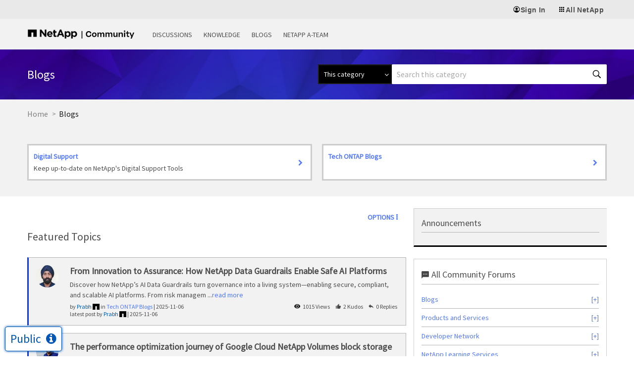

--- FILE ---
content_type: text/html;charset=UTF-8
request_url: https://community.netapp.com/t5/Blogs/ct-p/netapp-blogs
body_size: 36397
content:
<!DOCTYPE html><html prefix="og: http://ogp.me/ns#" dir="ltr" lang="en" class="no-js">
	<head>
	
	<title>
	Blogs - NetApp Community
</title>
	
	
	<meta name="twitter:card" content="summary" />
<meta name="twitter:image" content="https://community.netapp.com/html/@4404E21A55F3B8E1B1BCF81CB5627CCD/assets/og_netapp-community-logo.png" />
<meta property="og:image" content="https://community.netapp.com/html/@4404E21A55F3B8E1B1BCF81CB5627CCD/assets/og_netapp-community-logo.png" />
<meta property="og:image:alt" content="NetApp Community Logo" />

<link rel="stylesheet" href="https://cdnjs.cloudflare.com/ajax/libs/font-awesome/4.7.0/css/font-awesome.min.css">

<meta name="google-site-verification" content="zjmEkY4EeEZclhQPcayngHfxxiCeh87ZqRYYFfUSKCg" />
<script type="text/javascript">
    window.username = "Anonymous";
    var digitalData = 
    {
    "page": {
        "pageInfo": {
            "pageName": document.title
        },
        "category": {
            "primaryCategory": "",
            }                      
        },
    "user": {
        "userType": "",
        "userId": "-1",
        "loginId" : "Anonymous",
        "sso_id" : "Anonymous",
        "roles": ""
        }
    };
    window.digitalData = digitalData;
    window.userType = digitalData.user.userType;
    </script>

    <!-- Transcend Cookie Management --> 
    <script 
        data-cfasync="false" 
        data-autofocus="off" 
        data-ui-shadow-root="open" 
        data-local-sync="allow-network-observable" 
        data-languages="en,de-DE,es-419,fr-FR,it-IT,ja-JP,ko-KR,pt-PT,pt-BR,zh-CN,zh-HK" 
        src="https://transcend-cdn.com/cm/b2cde372-f099-421d-8158-13483effbe36/airgap.js" 
    ></script>

    <!-- End Transcend Cookie Management -->

    <!-- Google Tag Manager --> 
    <script>(function(w,d,s,l,i){w[l]=w[l]||[];w[l].push({'gtm.start':
    new Date().getTime(),event:'gtm.js'});var f=d.getElementsByTagName(s)[0],
    j=d.createElement(s),dl=l!='dataLayer'?'&l='+l:'';j.async=true;j.src=
    'https://www.googletagmanager.com/gtm.js?id='+i+dl;f.parentNode.insertBefore(j,f);
    })(window,document,'script','dataLayer','GTM-TKWTNQP');</script>
    <!-- End Google Tag Manager -->

    <!-- WM Prod Code -->
    <script type="text/javascript">(function() {var walkme = document.createElement('script'); walkme.type = 'text/javascript'; walkme.async = true; walkme.src = 'https://cdn.walkme.com/users/af330d01833b44fa877a866ecc7a34f5/walkme_af330d01833b44fa877a866ecc7a34f5_https.js'; var s = document.getElementsByTagName('script')[0]; s.parentNode.insertBefore(walkme, s); window._walkmeConfig = {smartLoad: true, cdhiUrl: "https://mysupport.netapp.com/site/assets/walkme/CDhiddenIframe.compress.html"}; })();</script>
    <!-- /WM Prod Code -->

    <!-- Adobe Tag Manager Prod CSD -->
        <script src="//assets.adobedtm.com/60287eadf1ee/e0ea57d8bc7e/launch-4fd4c037d44f.min.js" async></script>
    <!-- /Adobe Tag Manager Prod CSD -->

      <!-- Additional Settings for Transcend -->
     <script>
        document.addEventListener("DOMContentLoaded", (event) => {
// This script runs when the Document Object Model (DOM) is ready
        $(function() {
            // This function returns the localized text for DNSS/CPRA law based on the browser language
           function getDnssLocalizedText(browserLang) {
             const dnssMessages = [
               { codes: ['en-US'], message: 'Do not sell or share my information'},
               { codes: ['fr', 'fr-FR'], message: 'Refuser la vente et le partage de vos informations'},
               { codes: ['ja', 'jp', 'ja-JP'], message: '私の情報を販売または共有しないでください'},
               { codes: ['es', 'es-ES'], message: 'No vender ni compartir mi información'},
               { codes: ['de', 'de-DE'], message: 'Meine Informationen nicht verkaufen oder teilen'},
               { codes: ['it', 'it-IT'], message: 'Non vendere o condividere i miei dati'},
               { codes: ['pt', 'pt-BR'], message: 'Não vender ou compartilhar minhas informações'},
               { codes: ['ko', 'ko-KR'], message: '내 정보 판매 또는 공유 금지'},
               { codes: ['zh', 'zh-CN'], message: '不得出售或共享我的信息'},
               { codes: ['zh-TW', 'zh-HK'], message: '不得出售或分享我的資訊'},
             ];
           const messageObj = dnssMessages.find(msg => msg.codes.includes(browserLang));
           return messageObj ? messageObj.message : 'Do not sell or share my information';
           }
      const userBrowserLanguage = navigator.language;
      const $cookieSettingsLinkElement = $('#tcm-sdk-show-settings');
              // Check if the user is from a US state with DNSS/CPRA law
      if (window.airgap && window.airgap.getRegimes().has('US_DNSS')) {
              // Change the "Cookie Settings" footer link text for DNSS region
              const dnssLocalizedText = getDnssLocalizedText(userBrowserLanguage);
              $cookieSettingsLinkElement.text(dnssLocalizedText);
              // Change the "Reject All" button text for DNSS region for each language options
              typeof transcend !== 'undefined' && transcend.setUiVariables({
                rejectAllButtonText: 'Do not sell or share my information',
                rejectAllFrButtonText: 'Refuser la vente et le partage de vos informations',
                rejectAllJpButtonText: '私の情報を販売または共有しないでください',
                rejectAllEsButtonText: 'No vender ni compartir mi información',
                rejectAllDeButtonText: 'Meine Informationen nicht verkaufen oder teilen',
                rejectAllItButtonText: 'Non vendere o condividere i miei dati',
                rejectAllPtButtonText: 'Não vender ou compartilhar minhas informações',
                rejectAllKoButtonText: '내 정보 판매 또는 공유 금지',
                rejectAllZhCnButtonText: '不得出售或共享我的信息',
                rejectAllZhTwButtonText: '不得出售或分享我的資訊',
              });
       } else {
          // Change the "Reject All" button text for GDPR region for each language options
            typeof transcend !== 'undefined' && transcend.setUiVariables({
            rejectAllButtonText: 'Necessary cookies only',
            rejectAllFrButtonText: 'Seulement les cookies nécessaires',
            rejectAllJpButtonText: '必須のクッキーのみを許可',
            rejectAllEsButtonText: 'Solo las cookies necesarias',
            rejectAllDeButtonText: 'Nur notwendige Cookies',
            rejectAllItButtonText: 'Solo i cookie necessari',
            rejectAllPtButtonText: 'Somente os cookies necessários',
            rejectAllKoButtonText: '필수 쿠키만 허용',
            rejectAllZhCnButtonText: '仅必要 Cookie',
            rejectAllZhTwButtonText: '僅限必要的 Cookie'
          });
       }
// When the "Cookie Settings" link is clicked, show the preferences window
           $cookieSettingsLinkElement.click(function () {
             typeof transcend !== 'undefined' && transcend.showConsentManager({ viewState: 'CompleteOptions' });
  });
});
    });
    </script>
<!-- End Additional Settings for Transcend -->
<script>
/* Pagination Script */

window.pagination_var = function(totalResults, show_per_page, PagerNumber, Classname){

  var paginationHtml = '';      
  var number_of_pages = Math.ceil(totalResults/show_per_page);    
  var _pagesCurrent = parseInt(PagerNumber);
  var current_link = 0; 
  if(number_of_pages>1 && _pagesCurrent>1){
    var activeClass= "page_link actArrow "+Classname+"_page";
  }else{
    var activeClass= "deactArrow";
  }
  if(number_of_pages>1){
    var PreLink = _pagesCurrent-1;
    paginationHtml += '<a class="jp-previous arrow '+activeClass+'" data="'+ PreLink +'" id="jp-previous" href="javascript:void(0)">Previous</a>';
  }
  while(number_of_pages > current_link){
    var pageNumActive = current_link + 1;  
    paginationHtml += '<a class="page_link '+Classname+'_page" data="'+ pageNumActive +'" id="'+ Classname +'_'+ pageNumActive +'" href="javascript:void(0)">'+ pageNumActive +'</a>';      
    current_link++; 
  }
  if(number_of_pages>1 && _pagesCurrent<(number_of_pages)){
    var activeClass= "page_link actArrow "+Classname+"_page";
  }else{
    var activeClass= "deactArrow";
  }
  if(number_of_pages>1){
    var NextLink = _pagesCurrent+1;
    paginationHtml += '<a class="jp-next arrow '+activeClass+'" data="'+ NextLink +'" id="jp-next" href="javascript:void(0)">Next</a>';
  }     
  
  $('.'+Classname).html(paginationHtml);      
  $('#'+Classname+'_'+parseInt(PagerNumber)).addClass( 'active' );  
  
  if(number_of_pages == 1){
    $('.'+Classname).hide()
  }
  else{
    $('.'+Classname).show()
  }

  var _bulletsCenter = 3; 
  var _bulletsSide = 2;

  var _bullets = $('.'+Classname).children();
  _bullets.removeClass( 'hidden' ).remove( 'ellipsis' );
  //console.log("working");
  if (number_of_pages > _bulletsCenter + (_bulletsSide * 2) + 2) {

     console.log("bworking");
    if (_pagesCurrent < Math.floor(_bulletsCenter / 2) + _bulletsSide + 2) {
      var start = _bulletsSide + _bulletsCenter + 1;
      var end = number_of_pages - _bulletsSide - 1;
      hideBullets( _bullets, start, end );
     
      _bullets.eq( end ).before('<span class="ellipsis_before">...</span>');
    //console.log("working1");
    
    } else if (_pagesCurrent > number_of_pages - (Math.ceil(_bulletsCenter / 2) + _bulletsSide) - 2) {
      var start = _bulletsSide + 1;
      var end = number_of_pages - (_bulletsSide + _bulletsCenter + 1);
      hideBullets( _bullets, start, end );
      _bullets.eq( start - 1 ).after('<span class="ellipsis">...</span>');
  //console.log("working2");
   
    } else {
      var start = _bulletsSide + 1;
      var end = _pagesCurrent - Math.floor(_bulletsCenter / 2);
      hideBullets( _bullets, start, end );
      
      _bullets.eq( start - 1 ).after('<span class="ellipsis">...</span>');
      
      var _pagesCurrent =  parseInt(_pagesCurrent);
      var math_start =  parseInt(Math.ceil(_bulletsCenter / 2));
      var start =  _pagesCurrent + math_start;
      var end = number_of_pages - (_bulletsSide - 1);
      hideBullets( _bullets, start, end );
      
      _bullets.eq( start - 1 ).after('<span class="ellipsis">...</span>');
      console.log("working3");
    }
  }
  //console.log("retunhtml");
  return paginationHtml;
}

window.hideBullets = function( bullets, start, end ) {
  for ( var a = start; a < end; a++ ) {
    bullets.eq( a ).addClass( 'hidden' );
  }
}
</script>


	
	
	
	<meta content="Connect directly with NetApp bloggers. Blog posts cover industry topics, technology tips, and NetApp products." name="description"/><meta content="width=device-width, initial-scale=1.0" name="viewport"/><meta content="text/html; charset=UTF-8" http-equiv="Content-Type"/><link href="https://community.netapp.com/t5/Blogs/ct-p/netapp-blogs" rel="canonical"/>
	<meta content="website" property="og:type"/><meta content="https://community.netapp.com/t5/Blogs/ct-p/netapp-blogs" property="og:url"/><meta content="Connect directly with NetApp bloggers. Blog posts cover industry topics, technology tips, and NetApp products." property="og:description"/><meta content="Blogs" property="og:title"/>
	
	
		<link class="lia-link-navigation hidden live-links" title="New board topics in Blogs" type="application/rss+xml" rel="alternate" id="link" href="/fukiw75442/rss/Category?category.id=netapp-blogs&amp;interaction.style=forum"></link>
	
		<link class="lia-link-navigation hidden live-links" title="All board posts in Blogs" type="application/rss+xml" rel="alternate" id="link_0" href="/fukiw75442/rss/Category?category.id=netapp-blogs&amp;interaction.style=forum&amp;feeds.replies=true"></link>
	
		<link class="lia-link-navigation hidden live-links" title="New Articles and Resources articles in Blogs" type="application/rss+xml" rel="alternate" id="link_1" href="/fukiw75442/rss/Category?category.id=netapp-blogs&amp;interaction.style=tkb"></link>
	
		<link class="lia-link-navigation hidden live-links" title="All Articles and Resources posts in Blogs" type="application/rss+xml" rel="alternate" id="link_2" href="/fukiw75442/rss/Category?category.id=netapp-blogs&amp;interaction.style=tkb&amp;feeds.replies=true"></link>
	
		<link class="lia-link-navigation hidden live-links" title="New blog articles in Blogs" type="application/rss+xml" rel="alternate" id="link_3" href="/fukiw75442/rss/Category?category.id=netapp-blogs&amp;interaction.style=blog"></link>
	
		<link class="lia-link-navigation hidden live-links" title="All blog posts in Blogs" type="application/rss+xml" rel="alternate" id="link_4" href="/fukiw75442/rss/Category?category.id=netapp-blogs&amp;interaction.style=blog&amp;feeds.replies=true"></link>
	
		<link class="lia-link-navigation hidden live-links" title="New idea exchange ideas in Blogs" type="application/rss+xml" rel="alternate" id="link_5" href="/fukiw75442/rss/Category?category.id=netapp-blogs&amp;interaction.style=idea"></link>
	
		<link class="lia-link-navigation hidden live-links" title="All idea exchange posts in Blogs" type="application/rss+xml" rel="alternate" id="link_6" href="/fukiw75442/rss/Category?category.id=netapp-blogs&amp;interaction.style=idea&amp;feeds.replies=true"></link>
	
		<link class="lia-link-navigation hidden live-links" title="New contest entry in Blogs" type="application/rss+xml" rel="alternate" id="link_7" href="/fukiw75442/rss/Category?category.id=netapp-blogs&amp;interaction.style=contest"></link>
	
		<link class="lia-link-navigation hidden live-links" title="All contest posts in Blogs" type="application/rss+xml" rel="alternate" id="link_8" href="/fukiw75442/rss/Category?category.id=netapp-blogs&amp;interaction.style=contest&amp;feeds.replies=true"></link>
	
		<link class="lia-link-navigation hidden live-links" title="New Products" type="application/rss+xml" rel="alternate" id="link_9" href="/fukiw75442/rss/Category?category.id=netapp-blogs&amp;interaction.style=review"></link>
	
		<link class="lia-link-navigation hidden live-links" title="All Reviews and Comments" type="application/rss+xml" rel="alternate" id="link_10" href="/fukiw75442/rss/Category?category.id=netapp-blogs&amp;interaction.style=review&amp;feeds.replies=true"></link>
	
		<link class="lia-link-navigation hidden live-links" title="New media posts in Blogs" type="application/rss+xml" rel="alternate" id="link_11" href="/fukiw75442/rss/Category?category.id=netapp-blogs&amp;interaction.style=media"></link>
	
		<link class="lia-link-navigation hidden live-links" title="All media posts in Blogs" type="application/rss+xml" rel="alternate" id="link_12" href="/fukiw75442/rss/Category?category.id=netapp-blogs&amp;interaction.style=media&amp;feeds.replies=true"></link>
	

	
	
	    
            	<link href="/skins/6767691/4d22d332f091b7e81af765ad341779b8/netapp2023refresh.css" rel="stylesheet" type="text/css"/>
            
	

	
	
	
	
	<!-- generics -->
<link rel="icon" href="https://www.netapp.com/favicon.ico" type="image/x-icon" />
<link rel="shortcut icon" href="https://www.netapp.com/favicon.ico" type="image/x-icon" />
<link rel="icon" href="https://community.netapp.com/html/@E02D8072AB5A67E739E7F43AFA4F07BC/assets/favicon-192.png" sizes="192x192">
<link rel="icon" href="https://community.netapp.com/html/@AF40641A6505C2C8903F55AFE4567707/assets/favicon-228.png" sizes="228x228">
<!-- Android -->
<link rel="shortcut icon" sizes="196x196" href="https://community.netapp.com/html/@E672BC1C11EB69CB647210E2F3C2519C/assets/favicon-196.png">
<!-- iOS -->
<link rel="apple-touch-icon" href="https://community.netapp.com/html/@9D4830D1099E58AEC9B42E79C24ECC53/assets/favicon-120.png" sizes="120x120">
<link rel="apple-touch-icon" href="https://community.netapp.com/html/@D8C4C498F38C4B8F752C711D6F4CA8F9/assets/favicon-152.png" sizes="152x152">
<link rel="apple-touch-icon" href="https://community.netapp.com/html/@457C2FAC4DDB77EB5B8BB2903BC279BC/assets/favicon-167.png" sizes="167x167">
<link rel="apple-touch-icon" href="https://community.netapp.com/html/@30BCDCC6B862DF590274ABE4CC81DDAF/assets/favicon-180.png" sizes="180x180">

<script type="text/javascript" src="/t5/scripts/EAA19129A1248A19BBE86A06A73AF336/lia-scripts-head-min.js"></script><script language="javascript" type="text/javascript">
<!--
LITHIUM.PrefetchData = {"Components":{"categories.widget.add-category-user-email":{"instances":[{"policyCheck":{"result":{"data":{"policy_check":{"checks":{"size":1,"list_item_type":"policy_check_item","items":[{"reason":"","allowed":false,"id":"netapp-blogs","type":"policy_check_item"}]},"name":"subscription.action.entity.add-entity-user-email-subscription.allow","type":"policy_check"}},"successful":true}},"nodes":{"call":{"query":{"nodes":{"limit":1000,"fields":["id","title","node_type","user_context","user_context.is_subscribed","user_context.can_subscribe","parent","conversation_style"],"constraints":[{"ancestors.id":"category:netapp-blogs"}],"sorts":["depth asc","position asc"]}}}},"topCategory":{"result":{"data":{"size":1,"list_item_type":"category","type":"categories","items":[{"id":"netapp-blogs","type":"category","title":"Blogs","user_context":{"is_subscribed":false,"can_subscribe":false,"type":"node_user_context"}}]},"successful":true}}}]}},"commonResults":{}};
;(function(){var en = function(n, ord
) {
  var s = String(n).split('.'), v0 = !s[1], t0 = Number(s[0]) == n,
      n10 = t0 && s[0].slice(-1), n100 = t0 && s[0].slice(-2);
  if (ord) return (n10 == 1 && n100 != 11) ? 'one'
      : (n10 == 2 && n100 != 12) ? 'two'
      : (n10 == 3 && n100 != 13) ? 'few'
      : 'other';
  return (n == 1 && v0) ? 'one' : 'other';
};
var number = function (value, name, offset) {
  if (!offset) return value;
  if (isNaN(value)) throw new Error("Can't apply offset:" + offset + ' to argument `' + name + '` with non-numerical value ' + JSON.stringify(value) + '.');
  return value - offset;
};
var plural = function (value, offset, lcfunc, data, isOrdinal) {
  if ({}.hasOwnProperty.call(data, value)) return data[value];
  if (offset) value -= offset;
  var key = lcfunc(value, isOrdinal);
  return key in data ? data[key] : data.other;
};

LITHIUM.TextData = {
  li: {
    subscriptions: {
      CategorySubscriptionEditor: {
        all: function(d) { return "All"; },
        cancel: function(d) { return "Cancel"; },
        titleSubscribe: function(d) { return d.topCategoryTitle + ": Subscribe"; },
        saveError: function(d) { return "There was an error saving your changes."; },
        boardCount: function(d) { return d.boardSubCount + "/" + plural(d.boardTotalCount, 0, en, { one: "1 board", other: number(d.boardTotalCount, "boardTotalCount") + " boards" }) + " <i class=\"lia-fa lia-fa-pencil\" aria-hidden=\"true\"></i>"; },
        subscribe: function(d) { return "Subscribe"; },
        loggedOut: function(d) { return "Your session has expired."; },
        save: function(d) { return "Save"; },
        none: function(d) { return "Unsubscribe"; },
        unsubscribeResult: {
          success: function(d) { return "Success! You have unsubscribed from this category."; }
        },
        title: function(d) { return d.topCategoryTitle + ": Edit Category Subscription"; },
        noBoards: function(d) { return "Do not send any notifications for the " + plural(d.boardTotalCount, 0, en, { one: "board", other: "boards" }) + " in this category"; },
        selectedBoards: function(d) { return "Get notifications for only the selected " + plural(d.boardTotalCount, 0, en, { one: "board", other: "boards" }); },
        subscribeResult: {
          success: function(d) { return "Success! You have subscribed to this category (" + d.boardSubCount + " of " + plural(d.boardTotalCount, 0, en, { one: "1 board", other: number(d.boardTotalCount, "boardTotalCount") + " boards" }) + ")."; }
        },
        allBoards: function(d) { return "Get notifications for " + plural(d.boardTotalCount, 0, en, { one: "the board", other: "all " + number(d.boardTotalCount, "boardTotalCount") + " boards" }) + " in this category"; },
        boardsInCategoryCount: function(d) { return d.categoryTitle + " (" + plural(d.boardCount, 0, en, { one: "1 board", other: number(d.boardCount, "boardCount") + " boards" }) + ")"; },
        category: function(d) { return "Category"; },
        close: function(d) { return "Close"; },
        editSubscription: function(d) { return "Edit Subscription"; },
        partial: function(d) { return "Partial"; }
      }
    },
    common: {
      Feedback: {
        closeAriaLabel: function(d) { return "Close feedback banner"; }
      }
    }
  }
};LITHIUM.Limuirs = LITHIUM.Limuirs || {}; 
        LITHIUM.Limuirs.logLevel = "error"; 
        LITHIUM.Limuirs.getChunkURL = function(){ return "https:\u002F\u002Flimuirs-assets.lithium.com\u002Fassets\u002F"}; 
        LITHIUM.Limuirs.preloadPaths = [];;LITHIUM.release = "25.12"})();
LITHIUM.DEBUG = false;
LITHIUM.CommunityJsonObject = {
  "Validation" : {
    "image.description" : {
      "min" : 0,
      "max" : 1000,
      "isoneof" : [ ],
      "type" : "string"
    },
    "tkb.toc_maximum_heading_level" : {
      "min" : 1,
      "max" : 6,
      "isoneof" : [ ],
      "type" : "integer"
    },
    "tkb.toc_heading_list_style" : {
      "min" : 0,
      "max" : 50,
      "isoneof" : [
        "disc",
        "circle",
        "square",
        "none"
      ],
      "type" : "string"
    },
    "blog.toc_maximum_heading_level" : {
      "min" : 1,
      "max" : 6,
      "isoneof" : [ ],
      "type" : "integer"
    },
    "tkb.toc_heading_indent" : {
      "min" : 5,
      "max" : 50,
      "isoneof" : [ ],
      "type" : "integer"
    },
    "blog.toc_heading_indent" : {
      "min" : 5,
      "max" : 50,
      "isoneof" : [ ],
      "type" : "integer"
    },
    "blog.toc_heading_list_style" : {
      "min" : 0,
      "max" : 50,
      "isoneof" : [
        "disc",
        "circle",
        "square",
        "none"
      ],
      "type" : "string"
    }
  },
  "User" : {
    "settings" : {
      "imageupload.legal_file_extensions" : "*.jpg;*.JPG;*.jpeg;*.JPEG;*.gif;*.GIF;*.png;*.PNG",
      "config.enable_avatar" : true,
      "integratedprofile.show_klout_score" : true,
      "layout.sort_view_by_last_post_date" : true,
      "layout.friendly_dates_enabled" : true,
      "profileplus.allow.anonymous.scorebox" : false,
      "tkb.message_sort_default" : "topicPublishDate",
      "layout.format_pattern_date" : "yyyy-MM-dd",
      "config.require_search_before_post" : "off",
      "isUserLinked" : false,
      "integratedprofile.cta_add_topics_dismissal_timestamp" : -1,
      "layout.message_body_image_max_size" : 1000,
      "profileplus.everyone" : false,
      "integratedprofile.cta_connect_wide_dismissal_timestamp" : -1,
      "blog.toc_maximum_heading_level" : "2",
      "integratedprofile.hide_social_networks" : false,
      "blog.toc_heading_indent" : "15",
      "contest.entries_per_page_num" : 20,
      "layout.messages_per_page_linear" : 25,
      "integratedprofile.cta_manage_topics_dismissal_timestamp" : -1,
      "profile.shared_profile_test_group" : false,
      "integratedprofile.cta_personalized_feed_dismissal_timestamp" : -1,
      "integratedprofile.curated_feed_size" : 10,
      "contest.one_kudo_per_contest" : false,
      "integratedprofile.enable_social_networks" : false,
      "integratedprofile.my_interests_dismissal_timestamp" : -1,
      "profile.language" : "en",
      "layout.friendly_dates_max_age_days" : 31,
      "layout.threading_order" : "thread_ascending",
      "blog.toc_heading_list_style" : "disc",
      "useRecService" : false,
      "layout.module_welcome" : "",
      "imageupload.max_uploaded_images_per_upload" : 100,
      "imageupload.max_uploaded_images_per_user" : 1000,
      "integratedprofile.connect_mode" : "",
      "tkb.toc_maximum_heading_level" : "2",
      "tkb.toc_heading_list_style" : "disc",
      "sharedprofile.show_hovercard_score" : true,
      "config.search_before_post_scope" : "community",
      "tkb.toc_heading_indent" : "15",
      "p13n.cta.recommendations_feed_dismissal_timestamp" : -1,
      "imageupload.max_file_size" : 10024,
      "layout.show_batch_checkboxes" : false,
      "integratedprofile.cta_connect_slim_dismissal_timestamp" : -1
    },
    "isAnonymous" : true,
    "policies" : {
      "image-upload.process-and-remove-exif-metadata" : true
    },
    "registered" : false,
    "emailRef" : "",
    "id" : -1,
    "login" : "Anonymous"
  },
  "Server" : {
    "communityPrefix" : "/fukiw75442",
    "nodeChangeTimeStamp" : 1768802590544,
    "tapestryPrefix" : "/t5",
    "deviceMode" : "DESKTOP",
    "responsiveDeviceMode" : "DESKTOP",
    "membershipChangeTimeStamp" : "0",
    "version" : "25.12",
    "branch" : "25.12-release",
    "showTextKeys" : false
  },
  "Config" : {
    "phase" : "prod",
    "integratedprofile.cta.reprompt.delay" : 2592000000,
    "profileplus.tracking" : {
      "profileplus.tracking.enable" : false,
      "profileplus.tracking.click.enable" : true,
      "profileplus.tracking.impression.enable" : true
    },
    "app.revision" : "2512231126-s6f44f032fc-b18",
    "navigation.manager.community.structure.limit" : "1000"
  },
  "Activity" : {
    "Results" : [ ]
  },
  "NodeContainer" : {
    "viewHref" : "https://community.netapp.com/t5/Blogs/ct-p/netapp-blogs",
    "description" : "Connect directly with NetApp bloggers. Blog posts cover industry topics, technology tips, and NetApp products.",
    "id" : "netapp-blogs",
    "shortTitle" : "Blogs",
    "title" : "Blogs",
    "nodeType" : "category"
  },
  "Page" : {
    "skins" : [
      "netapp2023refresh",
      "netappskinluci4",
      "responsive_peak"
    ],
    "authUrls" : {
      "loginUrl" : "/fukiw75442/auth/saml/doauth/post?referer=https%3A%2F%2Fcommunity.netapp.com%2Ft5%2FBlogs%2Fct-p%2Fnetapp-blogs",
      "loginUrlNotRegistered" : "/fukiw75442/auth/saml/doauth/post?redirectreason=notregistered&referer=https%3A%2F%2Fcommunity.netapp.com%2Ft5%2FBlogs%2Fct-p%2Fnetapp-blogs",
      "loginUrlNotRegisteredDestTpl" : "/fukiw75442/auth/saml/doauth/post?redirectreason=notregistered&referer=%7B%7BdestUrl%7D%7D"
    },
    "name" : "CategoryPage",
    "rtl" : false,
    "object" : {
      "viewHref" : "/t5/Blogs/ct-p/netapp-blogs",
      "id" : "netapp-blogs",
      "page" : "CategoryPage",
      "type" : "Category"
    }
  },
  "WebTracking" : {
    "Activities" : { },
    "path" : "Community:Home/Category:Public/Category:Blogs"
  },
  "Feedback" : {
    "targeted" : { }
  },
  "Seo" : {
    "markerEscaping" : {
      "pathElement" : {
        "prefix" : "@",
        "match" : "^[0-9][0-9]$"
      },
      "enabled" : false
    }
  },
  "TopLevelNode" : {
    "viewHref" : "https://community.netapp.com/",
    "description" : "Welcome to the NetApp Community. Ask questions, share tips and solutions with fellow NetApp experts.",
    "id" : "fukiw75442",
    "shortTitle" : "Home",
    "title" : "NetApp Community",
    "nodeType" : "Community"
  },
  "Community" : {
    "viewHref" : "https://community.netapp.com/",
    "integratedprofile.lang_code" : "en",
    "integratedprofile.country_code" : "US",
    "id" : "fukiw75442",
    "shortTitle" : "Home",
    "title" : "NetApp Community"
  },
  "CoreNode" : {
    "viewHref" : "https://community.netapp.com/t5/Blogs/ct-p/netapp-blogs",
    "settings" : { },
    "description" : "Connect directly with NetApp bloggers. Blog posts cover industry topics, technology tips, and NetApp products.",
    "id" : "netapp-blogs",
    "shortTitle" : "Blogs",
    "title" : "Blogs",
    "nodeType" : "category",
    "ancestors" : [
      {
        "viewHref" : "https://community.netapp.com/t5/Public/ct-p/public",
        "description" : "",
        "id" : "public",
        "shortTitle" : "Public",
        "title" : "Public",
        "nodeType" : "category"
      },
      {
        "viewHref" : "https://community.netapp.com/",
        "description" : "Welcome to the NetApp Community. Ask questions, share tips and solutions with fellow NetApp experts.",
        "id" : "fukiw75442",
        "shortTitle" : "Home",
        "title" : "NetApp Community",
        "nodeType" : "Community"
      }
    ]
  }
};
LITHIUM.Components.RENDER_URL = "/t5/util/componentrenderpage/component-id/#{component-id}?render_behavior=raw";
LITHIUM.Components.ORIGINAL_PAGE_NAME = 'community/CategoryPage';
LITHIUM.Components.ORIGINAL_PAGE_ID = 'CategoryPage';
LITHIUM.Components.ORIGINAL_PAGE_CONTEXT = '[base64]..';
LITHIUM.Css = {
  "BASE_DEFERRED_IMAGE" : "lia-deferred-image",
  "BASE_BUTTON" : "lia-button",
  "BASE_SPOILER_CONTAINER" : "lia-spoiler-container",
  "BASE_TABS_INACTIVE" : "lia-tabs-inactive",
  "BASE_TABS_ACTIVE" : "lia-tabs-active",
  "BASE_AJAX_REMOVE_HIGHLIGHT" : "lia-ajax-remove-highlight",
  "BASE_FEEDBACK_SCROLL_TO" : "lia-feedback-scroll-to",
  "BASE_FORM_FIELD_VALIDATING" : "lia-form-field-validating",
  "BASE_FORM_ERROR_TEXT" : "lia-form-error-text",
  "BASE_FEEDBACK_INLINE_ALERT" : "lia-panel-feedback-inline-alert",
  "BASE_BUTTON_OVERLAY" : "lia-button-overlay",
  "BASE_TABS_STANDARD" : "lia-tabs-standard",
  "BASE_AJAX_INDETERMINATE_LOADER_BAR" : "lia-ajax-indeterminate-loader-bar",
  "BASE_AJAX_SUCCESS_HIGHLIGHT" : "lia-ajax-success-highlight",
  "BASE_CONTENT" : "lia-content",
  "BASE_JS_HIDDEN" : "lia-js-hidden",
  "BASE_AJAX_LOADER_CONTENT_OVERLAY" : "lia-ajax-loader-content-overlay",
  "BASE_FORM_FIELD_SUCCESS" : "lia-form-field-success",
  "BASE_FORM_WARNING_TEXT" : "lia-form-warning-text",
  "BASE_FORM_FIELDSET_CONTENT_WRAPPER" : "lia-form-fieldset-content-wrapper",
  "BASE_AJAX_LOADER_OVERLAY_TYPE" : "lia-ajax-overlay-loader",
  "BASE_FORM_FIELD_ERROR" : "lia-form-field-error",
  "BASE_SPOILER_CONTENT" : "lia-spoiler-content",
  "BASE_FORM_SUBMITTING" : "lia-form-submitting",
  "BASE_EFFECT_HIGHLIGHT_START" : "lia-effect-highlight-start",
  "BASE_FORM_FIELD_ERROR_NO_FOCUS" : "lia-form-field-error-no-focus",
  "BASE_EFFECT_HIGHLIGHT_END" : "lia-effect-highlight-end",
  "BASE_SPOILER_LINK" : "lia-spoiler-link",
  "BASE_DISABLED" : "lia-link-disabled",
  "FACEBOOK_LOGOUT" : "lia-component-users-action-logout",
  "FACEBOOK_SWITCH_USER" : "lia-component-admin-action-switch-user",
  "BASE_FORM_FIELD_WARNING" : "lia-form-field-warning",
  "BASE_AJAX_LOADER_FEEDBACK" : "lia-ajax-loader-feedback",
  "BASE_AJAX_LOADER_OVERLAY" : "lia-ajax-loader-overlay",
  "BASE_LAZY_LOAD" : "lia-lazy-load"
};
(function() { if (!window.LITHIUM_SPOILER_CRITICAL_LOADED) { window.LITHIUM_SPOILER_CRITICAL_LOADED = true; window.LITHIUM_SPOILER_CRITICAL_HANDLER = function(e) { if (!window.LITHIUM_SPOILER_CRITICAL_LOADED) return; if (e.target.classList.contains('lia-spoiler-link')) { var container = e.target.closest('.lia-spoiler-container'); if (container) { var content = container.querySelector('.lia-spoiler-content'); if (content) { if (e.target.classList.contains('open')) { content.style.display = 'none'; e.target.classList.remove('open'); } else { content.style.display = 'block'; e.target.classList.add('open'); } } e.preventDefault(); return false; } } }; document.addEventListener('click', window.LITHIUM_SPOILER_CRITICAL_HANDLER, true); } })();
LITHIUM.noConflict = true;
LITHIUM.useCheckOnline = false;
LITHIUM.RenderedScripts = [
  "jquery.effects.core.js",
  "ResizeSensor.js",
  "Components.js",
  "Cache.js",
  "DataHandler.js",
  "jquery.function-utils-1.0.js",
  "ElementMethods.js",
  "SpoilerToggle.js",
  "jquery.scrollTo.js",
  "ElementQueries.js",
  "SearchForm.js",
  "jquery.ui.position.js",
  "prism.js",
  "AjaxFeedback.js",
  "Sandbox.js",
  "AjaxSupport.js",
  "jquery.clone-position-1.0.js",
  "ForceLithiumJQuery.js",
  "HelpIcon.js",
  "Throttle.js",
  "Loader.js",
  "jquery.ui.draggable.js",
  "Video.js",
  "jquery.delayToggle-1.0.js",
  "jquery.css-data-1.0.js",
  "jquery.ajax-cache-response-1.0.js",
  "jquery.ui.widget.js",
  "jquery.viewport-1.0.js",
  "jquery.js",
  "limuirs-25_7-vendors~main.5ef86aa8c72fe4cbb8d6.js",
  "jquery.fileupload.js",
  "jquery.iframe-transport.js",
  "OoyalaPlayer.js",
  "jquery.placeholder-2.0.7.js",
  "jquery.ui.dialog.js",
  "jquery.autocomplete.js",
  "NoConflict.js",
  "jquery.iframe-shim-1.0.js",
  "UserNavigationCombine.js",
  "Events.js",
  "jquery.tools.tooltip-1.2.6.js",
  "SearchAutoCompleteToggle.js",
  "jquery.ui.core.js",
  "jquery.json-2.6.0.js",
  "Lithium.js",
  "json2.js",
  "jquery.tmpl-1.1.1.js",
  "jquery.blockui.js",
  "jquery.lithium-selector-extensions.js",
  "jquery.position-toggle-1.0.js",
  "jquery.ui.resizable.js",
  "ActiveCast3.js",
  "DropDownMenuVisibilityHandler.js",
  "jquery.hoverIntent-r6.js",
  "Globals.js",
  "Tooltip.js",
  "jquery.ui.mouse.js",
  "Forms.js",
  "limuirs-25_7-main.4901f9852c8aa75754e9.js",
  "Text.js",
  "Placeholder.js",
  "jquery.appear-1.1.1.js",
  "DeferredImages.js",
  "Namespace.js",
  "LiModernizr.js",
  "jquery.effects.slide.js",
  "InformationBox.js",
  "AutoComplete.js",
  "DropDownMenu.js",
  "Auth.js",
  "PolyfillsAll.js",
  "PartialRenderProxy.js"
];// -->
</script><script type="text/javascript" src="/t5/scripts/D60EB96AE5FF670ED274F16ABB044ABD/lia-scripts-head-min.js"></script></head>
	<body class="lia-user-status-anonymous CategoryPage lia-body" id="lia-body">
	
	
	<div id="B7A-220-9" class="ServiceNodeInfoHeader">
</div>
	
	
	
	

	<div class="lia-page">
		<center>
			
				<header>
<script src="https://community.netapp.com/html/@00CCA0FEA9D3559FDCAD2D59B875DBDE/assets/jquery-v351.js"></script>
  <!-- JS initialization for this component -->
  <script src="https://community.netapp.com/html/@DC02D95EC0ADEB124886C7BEDBAA0581/assets/n-universal-navigation.js"></script>
    <n-universal-navigation>
        <nav aria-label="Universal navigation">
            <ul>
                <li>
</li><li>
                    <button id="sign-in-button" href="#" target="_blank" rel="noopener noreferrer">
                        <svg aria-hidden="true"><use xlink:href="/html/assets/n-universal-sprite.svg#account16"></use></svg>
                        <span>Sign In</span>
                    </button>
                    <div class="n-account-dropdown n-account-dropdown--signed-out" n-theme="n-light-bg--green-cta">
                        <header role="heading" aria-level="3">Welcome!</header>
                        <p>An account will enable you to access:</p>
                        <ul>
                            <li>
                                <svg class="icon--check" aria-hidden="true"><use xlink:href="/html/assets/n-universal-sprite.svg#check"></use></svg>
                                NetApp support's essential features
                            </li>
                            <li>
                                <svg class="icon--check" aria-hidden="true"><use xlink:href="/html/assets/n-universal-sprite.svg#check"></use></svg>
                                NetApp communities
                            </li>
                            <li>
                                <svg class="icon--check" aria-hidden="true"><use xlink:href="/html/assets/n-universal-sprite.svg#check"></use></svg>
                                NetApp trainings
                            </li>
                        </ul>
                        <n-button-group>
                            <ul>
                                <li>
                                    <a class="cta cta--button" href="/fukiw75442/auth/saml/doauth/post?referer=https%3A%2F%2Fcommunity.netapp.com%2Ft5%2FBlogs%2Fct-p%2Fnetapp-blogs" title="Sign in">
                                        Sign in to my account
                                        <svg aria-hidden="true"><use xlink:href="/html/assets/n-universal-sprite.svg#arrow_forward"></use></svg>
                                    </a>
                                </li>
                                <li style="flex-direction: column;">
                                    <p style="font-weight: normal;margin-top: 0;">Don't have an account?</p>
                                    <a class="cta cta--button-outline" href="https://mysupport.netapp.com/site/user/registration?source=Community&amp;referer=https%3A%2F%2Fcommunity.netapp.com%2F" title="Create an account">
                                        <n-xpm-text>Create an account</n-xpm-text>
                                        <svg aria-hidden="true"><use xlink:href="/html/assets/n-universal-sprite.svg#arrow_forward"></use></svg>
                                    </a>
                                </li>
                            </ul>
                        </n-button-group>
                    </div>
                </li><li>
                    <button href="#" target="#" rel="noopener noreferrer" title="All NetApp">
                        <svg aria-hidden="true"><use xlink:href="/html/assets/n-universal-sprite.svg#grid16"></use></svg>
                        <span>All NetApp</span>
                    </button>
                    <div class="n-all-netapp">
                        <n-primary>
                            <ul>
                                <li>
                                    <svg class="icon--universal_netapp" aria-hidden="true"><use xlink:href="/html/assets/n-universal-sprite.svg#universal_netapp"></use></svg>
                                    <a href="https://www.netapp.com/" target="_blank" title="NetApp">NetApp.com</a>
                                </li>
                                <li>
                                    <svg class="icon--universal_netapp_console" aria-hidden="true"><use xlink:href="/html/assets/unav_sprite.svg#universal_netapp_console"></use></svg>
                                    <a href="https://console.netapp.com/" rel="nofollow noopener" target="_blank" title="NetApp Console">NetApp Console</a>
                                </li>
                                <li>
                                    <img class="icon--universal_cloud_insights" aria-hidden="true" width="24" src="/html/assets/universal_instaclustr.svg">
                                    <a href="https://console2.instaclustr.com/login" target="_blank" title="Instaclustr">Instaclustr</a>
                                </li>
                            </ul>
                        </n-primary>
                        <n-secondary>
                            <div>
                                <header role="heading" aria-level="3">Learn</header>
                                <ul>
                                    <li><a href="https://mysupport.netapp.com/" title="Support" target="_blank">Support</a></li>
                                    <li><a href="https://docs.netapp.com/" title="Documentation" target="_blank">Documentation</a></li>
                                    <li><a href="https://kb.netapp.com/" title="Knowledge Base" target="_blank">Knowledge Base</a></li>
                                    <li><a href="https://www.netapp.com/support-and-training/netapp-learning-services/" title="Learning Services" target="_blank">Learning Services</a></li>
                                </ul>
                            </div>
                            <div>
                                <header role="heading" aria-level="3">Browse</header>
                                <ul>
                                    <li><a href="https://discord.gg/NetApp" target="_blank" title="Discord">Discord</a></li>
                                    <li><a href="https://hwu.netapp.com/" target="_blank" title="Hardware Universe">Hardware Universe</a></li>
                                    <li><a href="https://partnerhub.netapp.com/" target="_blank" title="Partner Hub">Partner Hub</a></li>
                                </ul>
                            </div>
                        </n-secondary>
                    </div>
                </li>
            </ul>
        </nav>
    </n-universal-navigation>
<div class="lia-quilt header-wrapper full-width lia-top-quilt">
  <div class="lia-quilt-column lia-quilt-full-width lia-quilt-row-main">
    <div class="lia-quilt-row lia-quilt-row-header lia-quilt-column lia-quilt-column-single">
      <div class="lia-quilt-column-alley lia-quilt-column-alley-single padding-top-0 padding-bottom-0 margin-bottom-0">
        <div class="lia-quilt-column lia-quilt-header-content-wrapper">
          <div class="lia-quilt-column lia-quilt-column-16 lia-quilt-column-single lia-quilt-column-left padding-left-0">
            <div class="lia-quilt-column">
              <div class="logo header-section net-app-section">
                <div class="n-property-bar__property-mark ">
                  <a class="n-property-bar__property-link n-property-bar__logo" href="/">
                    <img alt="NetApp Community" id="logo" class="net-app-section" src="https://community.netapp.com/html/@9A2AEE2B39484685CC14F4879CC141DB/assets/netapp-community-logo.svg">
                  </a>
                </div>
              </div>
  <div class="top-links header-section net-app-section padding-0 desktop">
    <ul class="netapp-links lia-list-standard-inline">
          <li><a href="/t5/forums/recentpostspage">Discussions</a></li>
        <li><a href="https://kb.netapp.com/" target="_blank">Knowledge</a></li>
        <li><a href="/t5/Tech-ONTAP-Blogs/bg-p/techontap_blog">Blogs</a></li>
          <li><a href="/t5/NetApp-A-Team/gh-p/netapp-a-team">NetApp A-Team</a></li>
    </ul>
  </div>
            </div>
          </div>
          <div class="lia-quilt-column lia-quilt-column-08 lia-quilt-column-single  lia-quilt-column-right padding-right-0">      
            <div class="lia-quilt-column text-content-right">
              <div class="user-menu-wrap">
              </div>
<ul role="list" id="list_e1c60d6b1383" class="lia-list-standard-inline UserNavigation lia-component-common-widget-user-navigation-combine">
	
				
	
		
			
		
			
		
			
		
			<li role="listitem"><a class="lia-link-navigation registration-link lia-component-users-action-registration" rel="nofollow" id="registrationPageV2_e1c60d6b1383" href="https://mysupport.netapp.com/site/user/registration?source=Community&amp;referer=https%3A%2F%2Fcommunity.netapp.com%2Ft5%2FBlogs%2Fct-p%2Fnetapp-blogs">Register</a></li>
		
			<li aria-hidden="true"><span class="separator lia-component-common-widget-user-nav-separator-character">·</span></li>
		
			
		
			
		
			<li role="listitem"><a class="lia-link-navigation login-link lia-authentication-link lia-component-users-action-login" rel="nofollow" id="loginPageV2_e1c60d6b1383" href="/fukiw75442/auth/saml/doauth/post?referer=https%3A%2F%2Fcommunity.netapp.com%2Ft5%2FBlogs%2Fct-p%2Fnetapp-blogs">Sign In</a></li>
		
			
		
			<li aria-hidden="true"><span class="separator lia-component-common-widget-user-nav-separator-character">·</span></li>
		
			
		
			
		
			<li role="listitem"><a class="lia-link-navigation faq-link lia-component-help-action-faq" id="faqPage_e1c60d6b1383" href="/t5/help/faqpage">Help</a></li>
		
			
		
			
		
	
	

			
</ul><style> .notification_icon { display:none !important; } </style>

<script src="//ajax.googleapis.com/ajax/libs/jquery/1.11.0/jquery.min.js"></script>
<script src="https://community.netapp.com/html/@EB7070A9289308B45242DFF100DDE501/assets/jquery.nicescroll.min.js"></script>
<script>
$(document).ready(function(){
  $("#scroller").niceScroll({
    zindex: "auto",
    cursoropacitymin: 1,
    cursoropacitymax: 1,
    cursorcolor: "rgb(220,220,220)",
    cursorwidth: "6px",
    cursorborder: "1px solid #fff",
    cursorborderradius: "5px",
    scrollspeed: 60,
    mousescrollstep: 8 * 3,
    emulatetouch: true,
    hwacceleration: true,
    usetransition: true,
    gesturezoom: true,
    autohidemode: false,
    background: "",
    iframeautoresize: true,
    cursorminheight: 32,
    preservenativescrolling: true,
    railoffset: false,
    railhoffset: false,
    bouncescroll: true,
    spacebarenabled: true,
    railpadding: {
      top: 0,
      right: 0,
      left: 0,
      bottom: 0
    },
    disableoutline: true,
    horizrailenabled: true,
    railalign: "right",
    railvalign: "bottom",
    enabletranslate3d: true,
    enablemousewheel: true,
    enablekeyboard: true,
    smoothscroll: true,
    sensitiverail: true,
    enablemouselockapi: true,
    cursorfixedheight: false,
    directionlockdeadzone: 6,
    hidecursordelay: 400,
    nativeparentscrolling: true,
    enablescrollonselection: true,
    cursordragspeed: 0.3,
    rtlmode: "auto",
    cursordragontouch: true,
    oneaxismousemode: "auto",
    preventmultitouchscrolling: true,
    disablemutationobserver:false
  });
  $('#ascrail2000').show();
});
$(document).on('click', 'html', function() { 
  $('.notification-popup-container').removeClass('active');
});
</script>            </div>
          </div>
          <div class="lia-quilt-column lia-quilt-column-24 lia-quilt-column-single  lia-quilt-column-right padding-0 mobile">
  <div class="top-links header-section net-app-section padding-0 mobile">
    <ul class="netapp-links lia-list-standard-inline">
        <li><a href="https://kb.netapp.com/" target="_blank">Knowledge</a></li>
        <li><a href="/t5/Tech-ONTAP-Blogs/bg-p/techontap_blog">Blogs</a></li>
          <li><a href="/t5/NetApp-A-Team/gh-p/netapp-a-team">NetApp A-Team</a></li>
    </ul>
  </div>
          </div>
        </div>
      </div>
    </div>
  </div>
</div>
 <div class="external-header-wrapper">
<style>
    .external-header-wrapper .lia-quilt.header-banner-cum-search .search-granularity option[title="Knowledge base"] {
      display: none;
    }
  </style>
  <div class="lia-quilt header-banner-cum-search full-width lia-top-quilt lia-custom-component-custom-grz-banner-cum-search category">
    <div class="lia-quilt-column lia-quilt-full-width lia-quilt-row-main">
      <div class="lia-quilt-row lia-quilt-row-header lia-quilt-column lia-quilt-column-single">
        <div class="lia-quilt-column-alley lia-quilt-column-alley-single padding-top-0 padding-bottom-0 margin-bottom-0">
          <div class="lia-quilt-column lia-quilt-header-banner-cum-search-content-wrapper">
              <div class="page-banner-wrapper text-content-left"> 
<!-- custom.grz.coreNodeDetail -->
<div class="lia-panel lia-panel-standard Category Chrome lia-custom-component lia-component-coreNodeDetail">
    <div class="lia-decoration-border">
        <div class="lia-decoration-border-content">
            <div>
                <div class="lia-panel-content-wrapper">
                    <div class="lia-panel-content">
                          <p class="cat-desc card-title">
                            Blogs
                          </p>
                           <p class="cat-desc card-detail" data-node-type="category">
                            </p>        
                    </div>
                </div>
            </div>
        </div>
    </div>
</div><div id="lia-searchformV32_e1c60da20aae" class="SearchForm lia-search-form-wrapper lia-mode-default lia-component-common-widget-search-form">
	

	
		<div class="lia-inline-ajax-feedback">
			<div class="AjaxFeedback" id="ajaxfeedback_e1c60da20aae"></div>
			
	

	

		</div>

	

	
		<div id="searchautocompletetoggle_e1c60da20aae">	
	
		

	
		<div class="lia-inline-ajax-feedback">
			<div class="AjaxFeedback" id="ajaxfeedback_e1c60da20aae_0"></div>
			
	

	

		</div>

	

	
			
            <form enctype="multipart/form-data" class="lia-form lia-form-inline SearchForm" action="https://community.netapp.com/t5/community/categorypage.searchformv32.form.form" method="post" id="form_e1c60da20aae" name="form_e1c60da20aae"><div class="t-invisible"><input value="category-id/netapp-blogs" name="t:ac" type="hidden"><input value="search/contributions/page" name="t:cp" type="hidden"><input value="[base64].." name="lia-form-context" type="hidden"><input value="CategoryPage:category-id/netapp-blogs:searchformv32.form:" name="liaFormContentKey" type="hidden"><input value="5DI9GWMef1Esyz275vuiiOExwpQ=:H4sIAAAAAAAAALVSTU7CQBR+krAixkj0BrptjcpCMSbERGKCSmxcm+kwlGrbqTOvFDYexRMYL8HCnXfwAG5dubDtFKxgYgu4mrzvm3w/M+/pHcphHQ4kI4L2dMo9FLYZoM09qbeJxQ4V0+XC7e/tamqyBPEChwgbh1JAjQtLIz6hPaYh8ZlEMaxplAvm2KZmEsm0hhmBhOKpzZzOlsEw8LevR5W3zZfPEqy0oJIYc+eCuAyh2rolfaI7xLN0I8rjWfWBj7CuzJvf5osmbxRN3hacMimNwHRtKSOr0XNnv/vx+FoCGPjhMRzljhNLYHrEt9kA5T08ACCsKvREoYuqxqLl8BLO84q4UcMITcG49y/QOGs1pYyESl5p6V6qwRW086rinVmoxMZsiZud/zBUTc6gmVc4kExkJafmcYG1GM9+wfIsCkf2OP54hal5EjnG54z8h0XhjfcF7wQUs5Kz0GTjU2rOjc/llTT4Au07pDOcBQAA" name="t:formdata" type="hidden"></div>
	
	

	

	

	
		<div class="lia-inline-ajax-feedback">
			<div class="AjaxFeedback" id="feedback_e1c60da20aae"></div>
			
	

	

		</div>

	

	

	

	


	
	<input value="ko0TCC0-GPVh_-1" name="ticket" type="hidden">
	
	<input value="form_e1c60da20aae" id="form_UIDform_e1c60da20aae" name="form_UID" type="hidden">
	<input value="" id="form_instance_keyform_e1c60da20aae" name="form_instance_key" type="hidden">
	
                

                
                    
                        <span class="lia-search-granularity-wrapper">
                            <select title="Search Granularity" class="lia-search-form-granularity search-granularity" aria-label="Search Granularity" id="searchGranularity_e1c60da20aae" name="searchGranularity"><option title="All community" value="fukiw75442|community">All community</option><option title="This category" selected value="netapp-blogs|category">This category</option><option title="Knowledge base" value="tkb|tkb">Knowledge base</option><option title="Users" value="user|user">Users</option><option title="Products" value="product|product">Products</option></select>
                        </span>
                    
                

                <span class="lia-search-input-wrapper">
                    <span class="lia-search-input-field">
                        <span class="lia-button-wrapper lia-button-wrapper-secondary lia-button-wrapper-searchForm-action"><input value="searchForm" name="submitContextX" type="hidden"><input class="lia-button lia-button-secondary lia-button-searchForm-action" value="Search" id="submitContext_e1c60da20aae" name="submitContext" type="submit"></span>

                        <input placeholder="Search the Community" aria-label="Search" title="Search" class="lia-form-type-text lia-autocomplete-input search-input lia-search-input-message" value="" id="messageSearchField_e1c60da20aae_0" name="messageSearchField" type="text">
                        <input placeholder="Search the Community" aria-label="Search" title="Search" class="lia-form-type-text lia-autocomplete-input search-input lia-search-input-tkb-article lia-js-hidden" value="" id="messageSearchField_e1c60da20aae_1" name="messageSearchField_0" type="text">
                        

	
		<input placeholder="Search all Users" ng-non-bindable="" title="Enter a user name or rank" class="lia-form-type-text UserSearchField lia-search-input-user search-input lia-js-hidden lia-autocomplete-input" aria-label="Enter a user name or rank" value="" id="userSearchField_e1c60da20aae" name="userSearchField" type="text">
	

	


                        <input placeholder="Enter a keyword to search within the private messages" title="Search Here" class="lia-form-type-text NoteSearchField lia-search-input-note search-input lia-js-hidden lia-autocomplete-input" aria-label="Search Here" value="" id="noteSearchField_e1c60da20aae_0" name="noteSearchField" type="text">
						<input title="Search Here" class="lia-form-type-text ProductSearchField lia-search-input-product search-input lia-js-hidden lia-autocomplete-input" aria-label="Search Here" value="" id="productSearchField_e1c60da20aae" name="productSearchField" type="text">
                        <input class="lia-as-search-action-id" name="as-search-action-id" type="hidden">
                    </span>
                </span>
                

                <span class="lia-cancel-search">cancel</span>

                
            
</form>
		
			<div class="search-autocomplete-toggle-link lia-js-hidden">
				<span>
					<a class="lia-link-navigation auto-complete-toggle-on lia-component-search-action-enable-auto-complete" rel="nofollow" id="enableAutoComplete_e1c60da20aae" href="https://community.netapp.com/t5/community/categorypage.enableautocomplete:enableautocomplete?t:ac=category-id/netapp-blogs&amp;t:cp=action/contributions/searchactions&amp;ticket=ko0TCC0-GPVh_-1">Turn on suggestions</a>					
					<span class="HelpIcon">
	<a class="lia-link-navigation help-icon lia-tooltip-trigger" role="button" aria-label="Help Icon" id="link_e1c60da20aae" href="#"><span class="lia-img-icon-help lia-fa-icon lia-fa-help lia-fa" alt="Auto-suggest helps you quickly narrow down your search results by suggesting possible matches as you type." aria-label="Help Icon" role="img" id="display_e1c60da20aae"></span></a><div role="alertdialog" class="lia-content lia-tooltip-pos-bottom-left lia-panel-tooltip-wrapper" id="link_e1c60da20aae_0-tooltip-element"><div class="lia-tooltip-arrow"></div><div class="lia-panel-tooltip"><div class="content">Auto-suggest helps you quickly narrow down your search results by suggesting possible matches as you type.</div></div></div>
</span>
				</span>
			</div>
		

	

	

	
	
	
</div>
		
	<div class="spell-check-showing-result">
		Showing results for&nbsp;<span class="lia-link-navigation show-results-for-link lia-link-disabled" aria-disabled="true" id="showingResult_e1c60da20aae"></span>
		

	</div>
	<div>
		
		<span class="spell-check-search-instead">
			Search instead for&nbsp;<a class="lia-link-navigation search-instead-for-link" rel="nofollow" id="searchInstead_e1c60da20aae" href="#"></a>
		</span>

	</div>
	<div class="spell-check-do-you-mean lia-component-search-widget-spellcheck">
		Did you mean:&nbsp;<a class="lia-link-navigation do-you-mean-link" rel="nofollow" id="doYouMean_e1c60da20aae" href="#"></a>
	</div>

	

	

	


	
</div>              </div>
          </div>
        </div>
      </div>
    </div>
  </div>
  <div class="lia-quilt header-breadcrumb full-width lia-top-quilt">
    <div class="lia-quilt-column lia-quilt-full-width lia-quilt-row-main">
      <div class="lia-quilt-row lia-quilt-row-header lia-quilt-column lia-quilt-column-single">
<div aria-label="breadcrumbs" role="navigation" class="BreadCrumb crumb-line lia-breadcrumb lia-component-common-widget-breadcrumb">
	<ul role="list" id="list_e1c60e08b637" class="lia-list-standard-inline">
	
		
			<li class="lia-breadcrumb-node crumb">
				<a class="lia-link-navigation crumb-community lia-breadcrumb-community lia-breadcrumb-forum" id="link_e1c60e08b637" href="/">Home</a>
			</li>
			
				<li aria-hidden="true" class="lia-breadcrumb-seperator crumb-community lia-breadcrumb-community lia-breadcrumb-forum">
				  
          		  		<span class="separator">:</span>
          		  
				</li>
			
		
			<li class="lia-breadcrumb-node crumb final-crumb">
				<span class="lia-link-navigation crumb-category lia-breadcrumb-category lia-breadcrumb-forum lia-link-disabled" aria-disabled="true" id="link_e1c60e08b637_0">Blogs</span>
			</li>
			
		
	
</ul>
</div>        <div class="extra-coreNode-detail-wrapper">
<!-- custom.grz.coreNodeDetail -->
<div class="lia-panel lia-panel-standard Category Chrome lia-custom-component lia-component-coreNodeDetail">
    <div class="lia-decoration-border">
        <div class="lia-decoration-border-content">
            <div>
                <div class="lia-panel-content-wrapper">
                    <div class="lia-panel-content">
                          <p class="cat-desc card-title">
                            Blogs
                          </p>
                           <p class="cat-desc card-detail" data-node-type="category">
                            </p>        
                    </div>
                </div>
            </div>
        </div>
    </div>
</div>        </div>
      </div>
    </div>
  </div>
<!-- Ends here -->  <div class="lia-quilt li-categoryPage-subCategory full-width lia-top-quilt">
    <div class="lia-quilt-column lia-quilt-full-width lia-quilt-row-main">  
<!-- custom.grz.categoryPage.subCategory -->
  <div class="lia-panel lia-panel-standard Category Chrome lia-custom-component lia-component-categoryPage-subCategory">
    <div class="lia-decoration-border">
      <div class="lia-decoration-border-top">
      </div>
      <div class="lia-decoration-border-content">
        <div>
          <div class="lia-panel-content-wrapper">
              <div class="lia-panel-content">              
                  <div class="lia-quilt-column lia-quilt-column-24 subcategory">
                        <div class="cat-wrapper">
                          <a href="/t5/Digital-Support/bg-p/digitalsupport" data-id="digitalsupport" class="lia-quilt-column category-card  category-card-1">
                            <div class="cat-detail cat-title ext-content-left card-content">  
                              Digital Support
                            </div>
                            <div class="cat-detail card-description text-content-left">
                                Keep up-to-date on NetApp's Digital Support Tools
                            </div>
                          </a>
                        </div>
                        <div class="cat-wrapper">
                          <a href="/t5/Tech-ONTAP-Blogs/bg-p/techontap_blog" data-id="techontap_blog" class="lia-quilt-column category-card  category-card-2">
                            <div class="cat-detail cat-title ext-content-left card-content">  
                              Tech ONTAP Blogs
                            </div>
                            <div class="cat-detail card-description text-content-left">
                                
                            </div>
                          </a>
                        </div>
                  </div>                  
              </div>
          </div>
          </div>
          </div>
        <div class="lia-decoration-border-bottom">
          <div> </div>
        </div>
      </div>
  </div>    </div>
  </div>
</div>
<li:common-feedback class="lia-limuirs-comp lia-component-common-widget-feedback-react lia-component-common-widget-page-feedback" data-lia-limuirs-comp="{&quot;mode&quot;:&quot;DEFAULT&quot;,&quot;componentId&quot;:&quot;common.widget.feedback-react&quot;,&quot;path&quot;:&quot;limuirs\u002Fcomponents\u002Fcommon\u002FFeedback&quot;,&quot;alias&quot;:&quot;common.widget.feedback-react&quot;,&quot;instance&quot;:0,&quot;fqPath&quot;:&quot;0\u002Flimuirs\u002Fcomponents\u002Fcommon\u002FFeedback&quot;}"><noscript></noscript></li:common-feedback></header>
<script src="https://ajax.googleapis.com/ajax/libs/jquery/3.5.1/jquery.min.js"></script>


					
	
	<div class="MinimumWidthContainer">
		<div class="min-width-wrapper">
			<div class="min-width">		
				
						<div class="lia-content">
                            
							
							
							
		
	<div class="lia-quilt lia-quilt-category-page lia-quilt-layout-home-full-width-2-column-main lia-top-quilt">
	<div class="lia-quilt-row lia-quilt-row-top-row-full-width">
		<div class="lia-quilt-column lia-quilt-column-24 lia-quilt-column-single lia-quilt-column-main-top-content lia-mark-empty">
			
		</div>
	</div><div class="lia-quilt-row lia-quilt-row-main">
		<div class="lia-quilt-column lia-quilt-column-16 lia-quilt-column-left lia-quilt-column-main-content">
			<div class="lia-quilt-column-alley lia-quilt-column-alley-left">
	
		<div class="text-content-right">
			
		
			<script>
</script>

		
			
    <div class="lia-menu-navigation-wrapper lia-js-hidden lia-menu-action lia-page-options lia-component-community-widget-page-options" id="actionMenuDropDown">	
	<div class="lia-menu-navigation">
		<div class="dropdown-default-item"><a title="Show option menu" class="lia-js-menu-opener default-menu-option lia-js-click-menu lia-link-navigation" aria-expanded="false" role="button" aria-label="Options" id="dropDownLink" href="#">Options</a>
			<div class="dropdown-positioning">
				<div class="dropdown-positioning-static">
					
	<ul aria-label="Dropdown menu items" role="list" id="dropdownmenuitems" class="lia-menu-dropdown-items">
		

	
	
		
			
		
			
		
			
		
			
		
			
		
			
		
			<li role="listitem"><li:subscriptions-category-subscription-editor class="lia-limuirs-comp lia-component-categories-widget-add-category-user-email" data-lia-limuirs-comp="{&quot;mode&quot;:&quot;DEFAULT&quot;,&quot;componentId&quot;:&quot;categories.widget.add-category-user-email&quot;,&quot;path&quot;:&quot;limuirs\u002Fcomponents\u002Fsubscriptions\u002FCategorySubscriptionEditor&quot;,&quot;alias&quot;:&quot;categories.widget.add-category-user-email&quot;,&quot;instance&quot;:0,&quot;fqPath&quot;:&quot;0\u002Flimuirs\u002Fcomponents\u002Fsubscriptions\u002FCategorySubscriptionEditor&quot;}"><span class="lia-menu-item lia-link-navigation lia-link-disabled lia-category-subscription-link">Subscribe</span></li:subscriptions-category-subscription-editor></li>
		
	
	


	</ul>

				</div>
			</div>
		</div>
	</div>
</div>

		
	
		</div>
	
	

	
		
			
    <div class="lia-panel lia-panel-standard Category Chrome lia-custom-component lia-component-custom-grz-featuredTopic">
      <div class="lia-decoration-border">
        <div class="lia-decoration-border-top">
          <div> </div>
        </div>
        <div class="lia-decoration-border-content">
          <div>
            <div class="lia-panel-heading-bar-wrapper">
              <div class="lia-panel-heading-bar padding-0">
                <span aria-level="4" role="heading" class="lia-panel-heading-bar-title">
                  Featured topics
                </span>
              </div>
            </div>
            <div class="lia-panel-content-wrapper">
              <div class="lia-panel-content">
                <div class="lia-quilt-column lia-quilt-column-24 lia-quilt-column-single lia-quilt-column padding-0">
                  <div class="thread-wrapper-section">
 
   
    <div class="thread-wrapper status   moderation-status-NA">
        <div class="profile-section thread-common-section net-app-section blog">
          <div class="avatar net-app-user-avator">
           <a class="net-app-hover-link" target="_self" href="/t5/user/viewprofilepage/user-id/120999">
            <img class="avator-hover-image" title="Prabh" alt="Prabh" id="avator-hover-image" src="https://community.netapp.com/t5/image/serverpage/image-id/32552i9C65D2FC9C407323/image-dimensions/150x150/image-coordinates/16%2C0%2C594%2C578?v=v2">
          </a>
          </div>
        </div>
        <div class="thread-section thread-common-section net-app-section">
          <div class="avatar mobile-avatar">
           <a class="net-app-hover-link" target="_self" href="/t5/user/viewprofilepage/user-id/120999">
            <img class="avator-hover-image" title="Prabh" alt="Prabh" id="avator-hover-image" src="https://community.netapp.com/t5/image/serverpage/image-id/32552i9C65D2FC9C407323/image-dimensions/150x150/image-coordinates/16%2C0%2C594%2C578?v=v2">
          </a>
          </div>
          <div class="thread-subject">
            <span class="subject-wrapper">
              <a href="/t5/Tech-ONTAP-Blogs/From-Innovation-to-Assurance-How-NetApp-Data-Guardrails-Enable-Safe-AI-Platforms/ba-p/464106" class="subject"> From Innovation to Assurance: How NetApp Data Guardrails Enable Safe AI Platforms </a>
            </span>
          </div>
           <div class="thread-body">
            Discover how NetApp’s AI Data Guardrails turn governance into a living system—enabling secure, compliant, and scalable AI platforms. From risk managem ...<a class="read-more" href="/t5/Tech-ONTAP-Blogs/From-Innovation-to-Assurance-How-NetApp-Data-Guardrails-Enable-Safe-AI-Platforms/ba-p/464106">read more</a>
          </div>
          <div class="thread-detail">
            <div class="net-app-section thread-meta-data-left ">
              <span class="thread-meta-data">
        by <a class="net-app-hover-link" href="/t5/user/viewprofilepage/user-id/120999">
            <span class="author" style="color:#0057B7;">
              Prabh
            </span> 
        <span class="rank-right-icon">
          <img alt="rank_icon" src="/html/rank_icons/na_n_logo_black_rgb.svg">
        </span>
          </a> 
        in <a href="/t5/Tech-ONTAP-Blogs/bg-p/techontap_blog">Tech ONTAP Blogs </a>
          <span class="date-seprator">|</span>
          <span class="thread-meta-data">
                <span class="date-icon meta-detail"></span>
                  2025-11-06
              </span>
              </span>
            </div>
            <div class="net-app-section thread-meta-data-right text-content-right">
              <!--<span class="thread-meta-data">
                <span class="date-icon meta-detail"></span>
                  2025-11-06
              </span>-->
                <span class="thread-meta-data">
                  <span class="views-icon meta-detail"></span>
                  1015 
                  Views 
                </span>
              <span class="thread-meta-data">
                <span class="kudos-icon meta-detail"></span>
                2 
                Kudos
              </span>
              <span class="thread-meta-data">
                <span class="replies-icon meta-detail"></span>
                0 
                Replies
              </span>
            </div>
     
         <div class="net-app-section thread-meta-data-left width-full">
           <span class="thread-meta-data">
             <span class="posted-by-label">latest post by 
                   <a href="/t5/user/viewprofilepage/user-id/120999"> 
                      <span class="author" style="color:#0057B7;">
                        Prabh
                      </span> 
        <span class="rank-right-icon">
          <img alt="rank_icon" src="/html/rank_icons/na_n_logo_black_rgb.svg">
        </span>
                    </a> 
          </span>
             <span class="date-seprator">|</span>
             <span class="date-wrapper">
                 2025-11-06
           </span>
           </span>
        </div>
          </div>
        </div>
    </div>
   
 
   
    <div class="thread-wrapper status   moderation-status-NA">
        <div class="profile-section thread-common-section net-app-section blog">
          <div class="avatar net-app-user-avator">
           <a class="net-app-hover-link" target="_self" href="/t5/user/viewprofilepage/user-id/94464">
            <img class="avator-hover-image" title="ArpanChowdhry" alt="ArpanChowdhry" id="avator-hover-image" src="https://community.netapp.com/t5/image/serverpage/image-id/32514i11CD48A483CFD154/image-dimensions/150x150/image-coordinates/0%2C0%2C172%2C172?v=v2">
          </a>
          </div>
        </div>
        <div class="thread-section thread-common-section net-app-section">
          <div class="avatar mobile-avatar">
           <a class="net-app-hover-link" target="_self" href="/t5/user/viewprofilepage/user-id/94464">
            <img class="avator-hover-image" title="ArpanChowdhry" alt="ArpanChowdhry" id="avator-hover-image" src="https://community.netapp.com/t5/image/serverpage/image-id/32514i11CD48A483CFD154/image-dimensions/150x150/image-coordinates/0%2C0%2C172%2C172?v=v2">
          </a>
          </div>
          <div class="thread-subject">
            <span class="subject-wrapper">
              <a href="/t5/Tech-ONTAP-Blogs/The-performance-optimization-journey-of-Google-Cloud-NetApp-Volumes-block/ba-p/464051" class="subject"> The performance optimization journey of Google Cloud NetApp Volumes block storage </a>
            </span>
          </div>
          <div class="thread-body">
            By Mohammad Hossein Hajkazemi, Bhushan Jain, and Arpan Chowdhry
&nbsp;

Introduction
Google Cloud NetApp Volumes is&nbsp;a fully managed, cloud-native storage s ...<a class="read-more" href="/t5/Tech-ONTAP-Blogs/The-performance-optimization-journey-of-Google-Cloud-NetApp-Volumes-block/ba-p/464051">read more</a>
          </div>
          <div class="thread-detail">
            <div class="net-app-section thread-meta-data-left ">
              <span class="thread-meta-data">
        by <a class="net-app-hover-link" href="/t5/user/viewprofilepage/user-id/94464">
            <span class="author" style="color:#0057B7;">
              ArpanChowdhry
            </span> 
        <span class="rank-right-icon">
          <img alt="rank_icon" src="/html/rank_icons/na_n_logo_black_rgb.svg">
        </span>
          </a> 
        in <a href="/t5/Tech-ONTAP-Blogs/bg-p/techontap_blog">Tech ONTAP Blogs </a>
          <span class="date-seprator">|</span>
          <span class="thread-meta-data">
                <span class="date-icon meta-detail"></span>
                  2025-11-03
              </span>
              </span>
            </div>
            <div class="net-app-section thread-meta-data-right text-content-right">
              <!--<span class="thread-meta-data">
                <span class="date-icon meta-detail"></span>
                  2025-11-03
              </span>-->
                <span class="thread-meta-data">
                  <span class="views-icon meta-detail"></span>
                  1128 
                  Views 
                </span>
              <span class="thread-meta-data">
                <span class="kudos-icon meta-detail"></span>
                1 
                Kudos
              </span>
              <span class="thread-meta-data">
                <span class="replies-icon meta-detail"></span>
                0 
                Replies
              </span>
            </div>
     
         <div class="net-app-section thread-meta-data-left width-full">
           <span class="thread-meta-data">
             <span class="posted-by-label">latest post by 
                   <a href="/t5/user/viewprofilepage/user-id/94464"> 
                      <span class="author" style="color:#0057B7;">
                        ArpanChowdhry
                      </span> 
        <span class="rank-right-icon">
          <img alt="rank_icon" src="/html/rank_icons/na_n_logo_black_rgb.svg">
        </span>
                    </a> 
          </span>
             <span class="date-seprator">|</span>
             <span class="date-wrapper">
                 2025-11-03
           </span>
           </span>
        </div>
          </div>
        </div>
    </div>
   
 
   
    <div class="thread-wrapper status   moderation-status-NA">
        <div class="profile-section thread-common-section net-app-section blog">
          <div class="avatar net-app-user-avator">
           <a class="net-app-hover-link" target="_self" href="/t5/user/viewprofilepage/user-id/124278">
            <img class="avator-hover-image" title="Karunesh_Tripathi" alt="Karunesh_Tripathi" id="avator-hover-image" src="https://community.netapp.com/t5/image/serverpage/image-id/32155iFCBAA59FE0739517/image-dimensions/150x150/image-coordinates/52%2C100%2C958%2C1006?v=v2">
          </a>
          </div>
        </div>
        <div class="thread-section thread-common-section net-app-section">
          <div class="avatar mobile-avatar">
           <a class="net-app-hover-link" target="_self" href="/t5/user/viewprofilepage/user-id/124278">
            <img class="avator-hover-image" title="Karunesh_Tripathi" alt="Karunesh_Tripathi" id="avator-hover-image" src="https://community.netapp.com/t5/image/serverpage/image-id/32155iFCBAA59FE0739517/image-dimensions/150x150/image-coordinates/52%2C100%2C958%2C1006?v=v2">
          </a>
          </div>
          <div class="thread-subject">
            <span class="subject-wrapper">
              <a href="/t5/Tech-ONTAP-Blogs/NetApp-Console-delivers-HIPAA-compliance/ba-p/463564" class="subject"> NetApp Console delivers HIPAA compliance </a>
            </span>
          </div>
           <div class="thread-body">
            NetApp Console delivers HIPAA (Health Insurance Portability and Accountability Act)- compliant data intelligence without storing ePHI
NetApp Console n ...<a class="read-more" href="/t5/Tech-ONTAP-Blogs/NetApp-Console-delivers-HIPAA-compliance/ba-p/463564">read more</a>
          </div>
          <div class="thread-detail">
            <div class="net-app-section thread-meta-data-left ">
              <span class="thread-meta-data">
        by <a class="net-app-hover-link" href="/t5/user/viewprofilepage/user-id/124278">
            <span class="author" style="color:#0057B7;">
              Karunesh_Tripathi
            </span> 
        <span class="rank-right-icon">
          <img alt="rank_icon" src="/html/rank_icons/na_n_logo_black_rgb.svg">
        </span>
          </a> 
        in <a href="/t5/Tech-ONTAP-Blogs/bg-p/techontap_blog">Tech ONTAP Blogs </a>
          <span class="date-seprator">|</span>
          <span class="thread-meta-data">
                <span class="date-icon meta-detail"></span>
                  2025-10-30
              </span>
              </span>
            </div>
            <div class="net-app-section thread-meta-data-right text-content-right">
              <!--<span class="thread-meta-data">
                <span class="date-icon meta-detail"></span>
                  2025-10-30
              </span>-->
                <span class="thread-meta-data">
                  <span class="views-icon meta-detail"></span>
                  767 
                  Views 
                </span>
              <span class="thread-meta-data">
                <span class="kudos-icon meta-detail"></span>
                0 
                Kudos
              </span>
              <span class="thread-meta-data">
                <span class="replies-icon meta-detail"></span>
                0 
                Replies
              </span>
            </div>
     
         <div class="net-app-section thread-meta-data-left width-full">
           <span class="thread-meta-data">
             <span class="posted-by-label">latest post by 
                   <a href="/t5/user/viewprofilepage/user-id/124278"> 
                      <span class="author" style="color:#0057B7;">
                        Karunesh_Tripathi
                      </span> 
        <span class="rank-right-icon">
          <img alt="rank_icon" src="/html/rank_icons/na_n_logo_black_rgb.svg">
        </span>
                    </a> 
          </span>
             <span class="date-seprator">|</span>
             <span class="date-wrapper">
                 2025-10-30
           </span>
           </span>
        </div>
          </div>
        </div>
    </div>
   
 
   
    <div class="thread-wrapper status   moderation-status-NA">
        <div class="profile-section thread-common-section net-app-section blog">
          <div class="avatar net-app-user-avator">
           <a class="net-app-hover-link" target="_self" href="/t5/user/viewprofilepage/user-id/124279">
            <img class="avator-hover-image" title="Mayank_Joshi" alt="Mayank_Joshi" id="avator-hover-image" src="https://community.netapp.com/t5/image/serverpage/avatar-name/joystick/avatar-theme/candy/avatar-collection/tech/avatar-display-size/profile/version/2?xdesc=1.0">
          </a>
          </div>
        </div>
        <div class="thread-section thread-common-section net-app-section">
          <div class="avatar mobile-avatar">
           <a class="net-app-hover-link" target="_self" href="/t5/user/viewprofilepage/user-id/124279">
            <img class="avator-hover-image" title="Mayank_Joshi" alt="Mayank_Joshi" id="avator-hover-image" src="https://community.netapp.com/t5/image/serverpage/avatar-name/joystick/avatar-theme/candy/avatar-collection/tech/avatar-display-size/profile/version/2?xdesc=1.0">
          </a>
          </div>
          <div class="thread-subject">
            <span class="subject-wrapper">
              <a href="/t5/Tech-ONTAP-Blogs/NetApp-Console-simplicity-with-agent-OVA-and-wizard-deployments/ba-p/463565" class="subject"> NetApp Console simplicity with agent OVA and wizard deployments </a>
            </span>
          </div>
           <div class="thread-body">
            NetApp Console delivers simplicity with Console agent
NetApp® Console agent is the secure and trusted software from NetApp that enables the workflows  ...<a class="read-more" href="/t5/Tech-ONTAP-Blogs/NetApp-Console-simplicity-with-agent-OVA-and-wizard-deployments/ba-p/463565">read more</a>
          </div>
          <div class="thread-detail">
            <div class="net-app-section thread-meta-data-left ">
              <span class="thread-meta-data">
        by <a class="net-app-hover-link" href="/t5/user/viewprofilepage/user-id/124279">
            <span class="author" style="color:#0057B7;">
              Mayank_Joshi
            </span> 
        <span class="rank-right-icon">
          <img alt="rank_icon" src="/html/rank_icons/na_n_logo_black_rgb.svg">
        </span>
          </a> 
        in <a href="/t5/Tech-ONTAP-Blogs/bg-p/techontap_blog">Tech ONTAP Blogs </a>
          <span class="date-seprator">|</span>
          <span class="thread-meta-data">
                <span class="date-icon meta-detail"></span>
                  2025-10-30
              </span>
              </span>
            </div>
            <div class="net-app-section thread-meta-data-right text-content-right">
              <!--<span class="thread-meta-data">
                <span class="date-icon meta-detail"></span>
                  2025-10-30
              </span>-->
                <span class="thread-meta-data">
                  <span class="views-icon meta-detail"></span>
                  728 
                  Views 
                </span>
              <span class="thread-meta-data">
                <span class="kudos-icon meta-detail"></span>
                2 
                Kudos
              </span>
              <span class="thread-meta-data">
                <span class="replies-icon meta-detail"></span>
                0 
                Replies
              </span>
            </div>
     
         <div class="net-app-section thread-meta-data-left width-full">
           <span class="thread-meta-data">
             <span class="posted-by-label">latest post by 
                   <a href="/t5/user/viewprofilepage/user-id/124279"> 
                      <span class="author" style="color:#0057B7;">
                        Mayank_Joshi
                      </span> 
        <span class="rank-right-icon">
          <img alt="rank_icon" src="/html/rank_icons/na_n_logo_black_rgb.svg">
        </span>
                    </a> 
          </span>
             <span class="date-seprator">|</span>
             <span class="date-wrapper">
                 2025-10-30
           </span>
           </span>
        </div>
          </div>
        </div>
    </div>
   
                  </div>
                </div>
              </div>
            </div>
          </div>
        </div>
        <div class="lia-decoration-border-bottom">
          <div> </div>
        </div>
      </div>
    </div>

		
			  <div class="lia-panel lia-panel-standard Category Chrome lia-custom-component lia-component-custom-grz-lastestTopic">
      <div class="lia-decoration-border">
          <div class="lia-decoration-border-top">
              <div> </div>
          </div>
          <div class="lia-decoration-border-content">
              <div>
                  <div class="lia-panel-heading-bar-wrapper">
                      <div class="lia-panel-heading-bar padding-0">
                        <span aria-level="4" role="heading" class="lia-panel-heading-bar-title">
                        Latest Topics
                        </span>
                      </div>
                  </div>
                  <div class="lia-panel-content-wrapper">
                      <div class="lia-panel-content">
                        <div class="lia-quilt-column lia-quilt-column-24 lia-quilt-column-single lia-quilt-column padding-0">
                          <div class="thread-wrapper-section">
 
   
    <div class="thread-wrapper status   moderation-status-NA">
        <div class="profile-section thread-common-section net-app-section blog">
          <div class="avatar net-app-user-avator">
           <a class="net-app-hover-link" target="_self" href="/t5/user/viewprofilepage/user-id/123712">
            <img class="avator-hover-image" title="Dinesh-Gajendran" alt="Dinesh-Gajendran" id="avator-hover-image" src="https://community.netapp.com/t5/image/serverpage/avatar-name/speaker/avatar-theme/candy/avatar-collection/tech/avatar-display-size/profile/version/2?xdesc=1.0">
          </a>
          </div>
        </div>
        <div class="thread-section thread-common-section net-app-section">
          <div class="avatar mobile-avatar">
           <a class="net-app-hover-link" target="_self" href="/t5/user/viewprofilepage/user-id/123712">
            <img class="avator-hover-image" title="Dinesh-Gajendran" alt="Dinesh-Gajendran" id="avator-hover-image" src="https://community.netapp.com/t5/image/serverpage/avatar-name/speaker/avatar-theme/candy/avatar-collection/tech/avatar-display-size/profile/version/2?xdesc=1.0">
          </a>
          </div>
          <div class="thread-subject">
            <span class="subject-wrapper">
              <a href="/t5/Tech-ONTAP-Blogs/How-Google-Cloud-NetApp-Volumes-GCNV-Cuts-SQL-Server-TCO-with-SQL-FCI/ba-p/465247" class="subject"> How Google Cloud NetApp Volumes (GCNV) Cuts SQL Server TCO with SQL FCI </a>
            </span>
          </div>
           <div class="thread-body">
            Cut SQL Server costs up to 50% with Google Cloud NetApp Volumes
          </div>
          <div class="thread-detail">
            <div class="net-app-section thread-meta-data-left ">
              <span class="thread-meta-data">
        by <a class="net-app-hover-link" href="/t5/user/viewprofilepage/user-id/123712">
            <span class="author" style="color:#0057B7;">
              Dinesh-Gajendran
            </span> 
        <span class="rank-right-icon">
          <img alt="rank_icon" src="/html/rank_icons/na_n_logo_black_rgb.svg">
        </span>
          </a> 
        in <a href="/t5/Tech-ONTAP-Blogs/bg-p/techontap_blog">Tech ONTAP Blogs </a>
          <span class="date-seprator">|</span>
          <span class="thread-meta-data">
                <span class="date-icon meta-detail"></span>
                  an hour ago
              </span>
              </span>
            </div>
            <div class="net-app-section thread-meta-data-right text-content-right">
              <!--<span class="thread-meta-data">
                <span class="date-icon meta-detail"></span>
                  an hour ago
              </span>-->
                <span class="thread-meta-data">
                  <span class="views-icon meta-detail"></span>
                  16 
                  Views 
                </span>
              <span class="thread-meta-data">
                <span class="kudos-icon meta-detail"></span>
                0 
                Kudos
              </span>
              <span class="thread-meta-data">
                <span class="replies-icon meta-detail"></span>
                0 
                Replies
              </span>
            </div>
     
         <div class="net-app-section thread-meta-data-left width-full">
           <span class="thread-meta-data">
             <span class="posted-by-label">latest post by 
                   <a href="/t5/user/viewprofilepage/user-id/123712"> 
                      <span class="author" style="color:#0057B7;">
                        Dinesh-Gajendran
                      </span> 
        <span class="rank-right-icon">
          <img alt="rank_icon" src="/html/rank_icons/na_n_logo_black_rgb.svg">
        </span>
                    </a> 
          </span>
             <span class="date-seprator">|</span>
             <span class="date-wrapper">
                 an hour ago
           </span>
           </span>
        </div>
          </div>
        </div>
    </div>
   
 
   
    <div class="thread-wrapper status   moderation-status-NA">
        <div class="profile-section thread-common-section net-app-section blog">
          <div class="avatar net-app-user-avator">
           <a class="net-app-hover-link" target="_self" href="/t5/user/viewprofilepage/user-id/1047">
            <img class="avator-hover-image" title="moglesby" alt="moglesby" id="avator-hover-image" src="https://community.netapp.com/t5/image/serverpage/image-id/30422i83F136618CD82304/image-dimensions/150x150/image-coordinates/674%2C133%2C1440%2C899?v=v2">
          </a>
          </div>
        </div>
        <div class="thread-section thread-common-section net-app-section">
          <div class="avatar mobile-avatar">
           <a class="net-app-hover-link" target="_self" href="/t5/user/viewprofilepage/user-id/1047">
            <img class="avator-hover-image" title="moglesby" alt="moglesby" id="avator-hover-image" src="https://community.netapp.com/t5/image/serverpage/image-id/30422i83F136618CD82304/image-dimensions/150x150/image-coordinates/674%2C133%2C1440%2C899?v=v2">
          </a>
          </div>
          <div class="thread-subject">
            <span class="subject-wrapper">
              <a href="/t5/Tech-ONTAP-Blogs/KV-cache-offloading-exploring-the-benefits-of-shared-storage/ba-p/465230" class="subject"> KV cache offloading - exploring the benefits of shared storage </a>
            </span>
          </div>
           <div class="thread-body">
            In this post,&nbsp;I will&nbsp;further explore the benefits of offloading your KV cache to shared storage. I will show the benefits of a shared storage tier and ...<a class="read-more" href="/t5/Tech-ONTAP-Blogs/KV-cache-offloading-exploring-the-benefits-of-shared-storage/ba-p/465230">read more</a>
          </div>
          <div class="thread-detail">
            <div class="net-app-section thread-meta-data-left ">
              <span class="thread-meta-data">
        by <a class="net-app-hover-link" href="/t5/user/viewprofilepage/user-id/1047">
            <span class="author" style="color:#0057B7;">
              moglesby
            </span> 
        <span class="rank-right-icon">
          <img alt="rank_icon" src="/html/rank_icons/na_n_logo_black_rgb.svg">
        </span>
          </a> 
        in <a href="/t5/Tech-ONTAP-Blogs/bg-p/techontap_blog">Tech ONTAP Blogs </a>
          <span class="date-seprator">|</span>
          <span class="thread-meta-data">
                <span class="date-icon meta-detail"></span>
                  Friday
              </span>
              </span>
            </div>
            <div class="net-app-section thread-meta-data-right text-content-right">
              <!--<span class="thread-meta-data">
                <span class="date-icon meta-detail"></span>
                  Friday
              </span>-->
                <span class="thread-meta-data">
                  <span class="views-icon meta-detail"></span>
                  239 
                  Views 
                </span>
              <span class="thread-meta-data">
                <span class="kudos-icon meta-detail"></span>
                0 
                Kudos
              </span>
              <span class="thread-meta-data">
                <span class="replies-icon meta-detail"></span>
                0 
                Replies
              </span>
            </div>
     
         <div class="net-app-section thread-meta-data-left width-full">
           <span class="thread-meta-data">
             <span class="posted-by-label">latest post by 
                   <a href="/t5/user/viewprofilepage/user-id/1047"> 
                      <span class="author" style="color:#0057B7;">
                        moglesby
                      </span> 
        <span class="rank-right-icon">
          <img alt="rank_icon" src="/html/rank_icons/na_n_logo_black_rgb.svg">
        </span>
                    </a> 
          </span>
             <span class="date-seprator">|</span>
             <span class="date-wrapper">
                 Friday
           </span>
           </span>
        </div>
          </div>
        </div>
    </div>
   
 
   
    <div class="thread-wrapper status   moderation-status-NA">
        <div class="profile-section thread-common-section net-app-section blog">
          <div class="avatar net-app-user-avator">
           <a class="net-app-hover-link" target="_self" href="/t5/user/viewprofilepage/user-id/120488">
            <img class="avator-hover-image" title="AshishBajpai" alt="AshishBajpai" id="avator-hover-image" src="https://community.netapp.com/t5/image/serverpage/avatar-name/ball/avatar-theme/candy/avatar-collection/toys/avatar-display-size/profile/version/2?xdesc=1.0">
          </a>
          </div>
        </div>
        <div class="thread-section thread-common-section net-app-section">
          <div class="avatar mobile-avatar">
           <a class="net-app-hover-link" target="_self" href="/t5/user/viewprofilepage/user-id/120488">
            <img class="avator-hover-image" title="AshishBajpai" alt="AshishBajpai" id="avator-hover-image" src="https://community.netapp.com/t5/image/serverpage/avatar-name/ball/avatar-theme/candy/avatar-collection/toys/avatar-display-size/profile/version/2?xdesc=1.0">
          </a>
          </div>
          <div class="thread-subject">
            <span class="subject-wrapper">
              <a href="/t5/Tech-ONTAP-Blogs/Simplifying-Enterprise-Deployments-The-Power-of-OVA-in-NetApp-Console/ba-p/465176" class="subject"> Simplifying Enterprise Deployments: The Power of OVA in NetApp Console </a>
            </span>
          </div>
          <div class="thread-body">
            NetApp Console is your single, secure gateway to everything NetApp. No more juggling multiple logins or interfaces—Console brings it all together in o ...<a class="read-more" href="/t5/Tech-ONTAP-Blogs/Simplifying-Enterprise-Deployments-The-Power-of-OVA-in-NetApp-Console/ba-p/465176">read more</a>
          </div>
          <div class="thread-detail">
            <div class="net-app-section thread-meta-data-left ">
              <span class="thread-meta-data">
        by <a class="net-app-hover-link" href="/t5/user/viewprofilepage/user-id/120488">
            <span class="author" style="color:#0057B7;">
              AshishBajpai
            </span> 
        <span class="rank-right-icon">
          <img alt="rank_icon" src="/html/rank_icons/na_n_logo_black_rgb.svg">
        </span>
          </a> 
        in <a href="/t5/Tech-ONTAP-Blogs/bg-p/techontap_blog">Tech ONTAP Blogs </a>
          <span class="date-seprator">|</span>
          <span class="thread-meta-data">
                <span class="date-icon meta-detail"></span>
                  Friday
              </span>
              </span>
            </div>
            <div class="net-app-section thread-meta-data-right text-content-right">
              <!--<span class="thread-meta-data">
                <span class="date-icon meta-detail"></span>
                  Friday
              </span>-->
                <span class="thread-meta-data">
                  <span class="views-icon meta-detail"></span>
                  104 
                  Views 
                </span>
              <span class="thread-meta-data">
                <span class="kudos-icon meta-detail"></span>
                1 
                Kudos
              </span>
              <span class="thread-meta-data">
                <span class="replies-icon meta-detail"></span>
                0 
                Replies
              </span>
            </div>
     
         <div class="net-app-section thread-meta-data-left width-full">
           <span class="thread-meta-data">
             <span class="posted-by-label">latest post by 
                   <a href="/t5/user/viewprofilepage/user-id/120488"> 
                      <span class="author" style="color:#0057B7;">
                        AshishBajpai
                      </span> 
        <span class="rank-right-icon">
          <img alt="rank_icon" src="/html/rank_icons/na_n_logo_black_rgb.svg">
        </span>
                    </a> 
          </span>
             <span class="date-seprator">|</span>
             <span class="date-wrapper">
                 Friday
           </span>
           </span>
        </div>
          </div>
        </div>
    </div>
   
 
   
    <div class="thread-wrapper status   moderation-status-NA">
        <div class="profile-section thread-common-section net-app-section blog">
          <div class="avatar net-app-user-avator">
           <a class="net-app-hover-link" target="_self" href="/t5/user/viewprofilepage/user-id/85282">
            <img class="avator-hover-image" title="Rosa_NetApp" alt="Rosa_NetApp" id="avator-hover-image" src="https://community.netapp.com/t5/image/serverpage/image-id/31761iB320C5AD31C2E77A/image-dimensions/150x150/image-coordinates/817%2C0%2C4081%2C3264?v=v2">
          </a>
          </div>
        </div>
        <div class="thread-section thread-common-section net-app-section">
          <div class="avatar mobile-avatar">
           <a class="net-app-hover-link" target="_self" href="/t5/user/viewprofilepage/user-id/85282">
            <img class="avator-hover-image" title="Rosa_NetApp" alt="Rosa_NetApp" id="avator-hover-image" src="https://community.netapp.com/t5/image/serverpage/image-id/31761iB320C5AD31C2E77A/image-dimensions/150x150/image-coordinates/817%2C0%2C4081%2C3264?v=v2">
          </a>
          </div>
          <div class="thread-subject">
            <span class="subject-wrapper">
              <a href="/t5/Tech-ONTAP-Blogs/What-Would-Make-You-Trust-an-AI-Agent-with-Your-Data-Infrastructure/ba-p/465200" class="subject"> What Would Make You Trust an AI Agent with Your Data Infrastructure? </a>
            </span>
          </div>
           <div class="thread-body">
            AI agents are moving from answering questions to taking action. In data infrastructure, that could look like an agent diagnosing an incident, proposin ...<a class="read-more" href="/t5/Tech-ONTAP-Blogs/What-Would-Make-You-Trust-an-AI-Agent-with-Your-Data-Infrastructure/ba-p/465200">read more</a>
          </div>
          <div class="thread-detail">
            <div class="net-app-section thread-meta-data-left ">
              <span class="thread-meta-data">
        by <a class="net-app-hover-link" href="/t5/user/viewprofilepage/user-id/85282">
            <span class="author" style="color:#0057B7;">
              Rosa_NetApp
            </span> 
        <span class="rank-right-icon">
          <img alt="rank_icon" src="/html/rank_icons/na_n_logo_black_rgb.svg">
        </span>
          </a> 
        in <a href="/t5/Tech-ONTAP-Blogs/bg-p/techontap_blog">Tech ONTAP Blogs </a>
          <span class="date-seprator">|</span>
          <span class="thread-meta-data">
                <span class="date-icon meta-detail"></span>
                  Thursday
              </span>
              </span>
            </div>
            <div class="net-app-section thread-meta-data-right text-content-right">
              <!--<span class="thread-meta-data">
                <span class="date-icon meta-detail"></span>
                  Thursday
              </span>-->
                <span class="thread-meta-data">
                  <span class="views-icon meta-detail"></span>
                  122 
                  Views 
                </span>
              <span class="thread-meta-data">
                <span class="kudos-icon meta-detail"></span>
                0 
                Kudos
              </span>
              <span class="thread-meta-data">
                <span class="replies-icon meta-detail"></span>
                0 
                Replies
              </span>
            </div>
     
         <div class="net-app-section thread-meta-data-left width-full">
           <span class="thread-meta-data">
             <span class="posted-by-label">latest post by 
                   <a href="/t5/user/viewprofilepage/user-id/85282"> 
                      <span class="author" style="color:#0057B7;">
                        Rosa_NetApp
                      </span> 
        <span class="rank-right-icon">
          <img alt="rank_icon" src="/html/rank_icons/na_n_logo_black_rgb.svg">
        </span>
                    </a> 
          </span>
             <span class="date-seprator">|</span>
             <span class="date-wrapper">
                 Thursday
           </span>
           </span>
        </div>
          </div>
        </div>
    </div>
   
 
   
    <div class="thread-wrapper status   moderation-status-NA">
        <div class="profile-section thread-common-section net-app-section blog">
          <div class="avatar net-app-user-avator">
           <a class="net-app-hover-link" target="_self" href="/t5/user/viewprofilepage/user-id/123752">
            <img class="avator-hover-image" title="SagarGupta" alt="SagarGupta" id="avator-hover-image" src="https://community.netapp.com/t5/image/serverpage/avatar-name/games/avatar-theme/candy/avatar-collection/hobbies/avatar-display-size/profile/version/2?xdesc=1.0">
          </a>
          </div>
        </div>
        <div class="thread-section thread-common-section net-app-section">
          <div class="avatar mobile-avatar">
           <a class="net-app-hover-link" target="_self" href="/t5/user/viewprofilepage/user-id/123752">
            <img class="avator-hover-image" title="SagarGupta" alt="SagarGupta" id="avator-hover-image" src="https://community.netapp.com/t5/image/serverpage/avatar-name/games/avatar-theme/candy/avatar-collection/hobbies/avatar-display-size/profile/version/2?xdesc=1.0">
          </a>
          </div>
          <div class="thread-subject">
            <span class="subject-wrapper">
              <a href="/t5/Tech-ONTAP-Blogs/What-s-New-with-Azure-NetApp-Files-VS-Code-Extension/ba-p/465195" class="subject"> What's New with Azure NetApp Files VS Code Extension </a>
            </span>
          </div>
           <div class="thread-body">
            The latest update to the Azure NetApp Files (ANF) VS Code Extension introduces powerful enhancements designed to simplify cloud storage management for ...<a class="read-more" href="/t5/Tech-ONTAP-Blogs/What-s-New-with-Azure-NetApp-Files-VS-Code-Extension/ba-p/465195">read more</a>
          </div>
          <div class="thread-detail">
            <div class="net-app-section thread-meta-data-left ">
              <span class="thread-meta-data">
        by <a class="net-app-hover-link" href="/t5/user/viewprofilepage/user-id/123752">
            <span class="author" style="color:#0057B7;">
              SagarGupta
            </span> 
        <span class="rank-right-icon">
          <img alt="rank_icon" src="/html/rank_icons/na_n_logo_black_rgb.svg">
        </span>
          </a> 
        in <a href="/t5/Tech-ONTAP-Blogs/bg-p/techontap_blog">Tech ONTAP Blogs </a>
          <span class="date-seprator">|</span>
          <span class="thread-meta-data">
                <span class="date-icon meta-detail"></span>
                  Thursday
              </span>
              </span>
            </div>
            <div class="net-app-section thread-meta-data-right text-content-right">
              <!--<span class="thread-meta-data">
                <span class="date-icon meta-detail"></span>
                  Thursday
              </span>-->
                <span class="thread-meta-data">
                  <span class="views-icon meta-detail"></span>
                  163 
                  Views 
                </span>
              <span class="thread-meta-data">
                <span class="kudos-icon meta-detail"></span>
                0 
                Kudos
              </span>
              <span class="thread-meta-data">
                <span class="replies-icon meta-detail"></span>
                0 
                Replies
              </span>
            </div>
     
         <div class="net-app-section thread-meta-data-left width-full">
           <span class="thread-meta-data">
             <span class="posted-by-label">latest post by 
                   <a href="/t5/user/viewprofilepage/user-id/123752"> 
                      <span class="author" style="color:#0057B7;">
                        SagarGupta
                      </span> 
        <span class="rank-right-icon">
          <img alt="rank_icon" src="/html/rank_icons/na_n_logo_black_rgb.svg">
        </span>
                    </a> 
          </span>
             <span class="date-seprator">|</span>
             <span class="date-wrapper">
                 Thursday
           </span>
           </span>
        </div>
          </div>
        </div>
    </div>
   
 
   
    <div class="thread-wrapper status   moderation-status-NA">
        <div class="profile-section thread-common-section net-app-section blog">
          <div class="avatar net-app-user-avator">
           <a class="net-app-hover-link" target="_self" href="/t5/user/viewprofilepage/user-id/12714">
            <img class="avator-hover-image" title="ChanceBingen" alt="ChanceBingen" id="avator-hover-image" src="https://community.netapp.com/t5/image/serverpage/image-id/26295i414ECAD60E0128B4/image-dimensions/150x150/image-coordinates/0%2C0%2C720%2C720?v=v2">
          </a>
          </div>
        </div>
        <div class="thread-section thread-common-section net-app-section">
          <div class="avatar mobile-avatar">
           <a class="net-app-hover-link" target="_self" href="/t5/user/viewprofilepage/user-id/12714">
            <img class="avator-hover-image" title="ChanceBingen" alt="ChanceBingen" id="avator-hover-image" src="https://community.netapp.com/t5/image/serverpage/image-id/26295i414ECAD60E0128B4/image-dimensions/150x150/image-coordinates/0%2C0%2C720%2C720?v=v2">
          </a>
          </div>
          <div class="thread-subject">
            <span class="subject-wrapper">
              <a href="/t5/Tech-ONTAP-Blogs/ONTAP-Tools-for-VMware-10-5-Part-3-of-3-Supporting-Your-VMware-Private-Cloud/ba-p/464312" class="subject"> ONTAP Tools for VMware 10.5 (Part 3 of 3): Supporting Your VMware Private Cloud </a>
            </span>
          </div>
           <div class="thread-body">
            Confidently deploy ONTAP tools for VMware vSphere 10.5 thanks to a whole host of new supportability enhancements, aimed at improving the end user expe ...<a class="read-more" href="/t5/Tech-ONTAP-Blogs/ONTAP-Tools-for-VMware-10-5-Part-3-of-3-Supporting-Your-VMware-Private-Cloud/ba-p/464312">read more</a>
          </div>
          <div class="thread-detail">
            <div class="net-app-section thread-meta-data-left ">
              <span class="thread-meta-data">
        by <a class="net-app-hover-link" href="/t5/user/viewprofilepage/user-id/12714">
            <span class="author" style="color:#0057B7;">
              ChanceBingen
            </span> 
        <span class="rank-right-icon">
          <img alt="rank_icon" src="/html/rank_icons/na_n_logo_black_rgb.svg">
        </span>
          </a> 
        in <a href="/t5/Tech-ONTAP-Blogs/bg-p/techontap_blog">Tech ONTAP Blogs </a>
          <span class="date-seprator">|</span>
          <span class="thread-meta-data">
                <span class="date-icon meta-detail"></span>
                  2025-11-11
              </span>
              </span>
            </div>
            <div class="net-app-section thread-meta-data-right text-content-right">
              <!--<span class="thread-meta-data">
                <span class="date-icon meta-detail"></span>
                  2025-11-11
              </span>-->
                <span class="thread-meta-data">
                  <span class="views-icon meta-detail"></span>
                  610 
                  Views 
                </span>
              <span class="thread-meta-data">
                <span class="kudos-icon meta-detail"></span>
                1 
                Kudos
              </span>
              <span class="thread-meta-data">
                <span class="replies-icon meta-detail"></span>
                2 
                Replies
              </span>
            </div>
     
         <div class="net-app-section thread-meta-data-left width-full">
           <span class="thread-meta-data">
             <span class="posted-by-label">latest post by 
                   <a href="/t5/user/viewprofilepage/user-id/12714"> 
                      <span class="author" style="color:#0057B7;">
                        ChanceBingen
                      </span> 
        <span class="rank-right-icon">
          <img alt="rank_icon" src="/html/rank_icons/na_n_logo_black_rgb.svg">
        </span>
                    </a> 
          </span>
             <span class="date-seprator">|</span>
             <span class="date-wrapper">
                 Wednesday
           </span>
           </span>
        </div>
          </div>
        </div>
    </div>
   
 
   
    <div class="thread-wrapper status   moderation-status-NA">
        <div class="profile-section thread-common-section net-app-section blog">
          <div class="avatar net-app-user-avator">
           <a class="net-app-hover-link" target="_self" href="/t5/user/viewprofilepage/user-id/75721">
            <img class="avator-hover-image" title="Thoppay" alt="Thoppay" id="avator-hover-image" src="https://community.netapp.com/t5/image/serverpage/image-id/10235iABA90F89E88ACFCD/image-dimensions/150x150/image-coordinates/0%2C143%2C608%2C751?v=v2">
          </a>
          </div>
        </div>
        <div class="thread-section thread-common-section net-app-section">
          <div class="avatar mobile-avatar">
           <a class="net-app-hover-link" target="_self" href="/t5/user/viewprofilepage/user-id/75721">
            <img class="avator-hover-image" title="Thoppay" alt="Thoppay" id="avator-hover-image" src="https://community.netapp.com/t5/image/serverpage/image-id/10235iABA90F89E88ACFCD/image-dimensions/150x150/image-coordinates/0%2C143%2C608%2C751?v=v2">
          </a>
          </div>
          <div class="thread-subject">
            <span class="subject-wrapper">
              <a href="/t5/Tech-ONTAP-Blogs/Linux-Bridge-vs-Open-vSwitch-for-Proxmox-VE/ba-p/465060" class="subject"> Linux Bridge vs Open vSwitch for Proxmox VE </a>
            </span>
          </div>
           <div class="thread-body">
            This blog provides overview of Proxmox VE networking and reason why need to consider OpenVSwitch for sharing host and VM VLANs.
          </div>
          <div class="thread-detail">
            <div class="net-app-section thread-meta-data-left ">
              <span class="thread-meta-data">
        by <a class="net-app-hover-link" href="/t5/user/viewprofilepage/user-id/75721">
            <span class="author" style="color:#0057B7;">
              Thoppay
            </span> 
        <span class="rank-right-icon">
          <img alt="rank_icon" src="/html/rank_icons/na_n_logo_black_rgb.svg">
        </span>
          </a> 
        in <a href="/t5/Tech-ONTAP-Blogs/bg-p/techontap_blog">Tech ONTAP Blogs </a>
          <span class="date-seprator">|</span>
          <span class="thread-meta-data">
                <span class="date-icon meta-detail"></span>
                  Tuesday
              </span>
              </span>
            </div>
            <div class="net-app-section thread-meta-data-right text-content-right">
              <!--<span class="thread-meta-data">
                <span class="date-icon meta-detail"></span>
                  Tuesday
              </span>-->
                <span class="thread-meta-data">
                  <span class="views-icon meta-detail"></span>
                  327 
                  Views 
                </span>
              <span class="thread-meta-data">
                <span class="kudos-icon meta-detail"></span>
                1 
                Kudos
              </span>
              <span class="thread-meta-data">
                <span class="replies-icon meta-detail"></span>
                1 
                Replies
              </span>
            </div>
     
         <div class="net-app-section thread-meta-data-left width-full">
           <span class="thread-meta-data">
             <span class="posted-by-label">latest post by 
                   <a href="/t5/user/viewprofilepage/user-id/75721"> 
                      <span class="author" style="color:#0057B7;">
                        Thoppay
                      </span> 
        <span class="rank-right-icon">
          <img alt="rank_icon" src="/html/rank_icons/na_n_logo_black_rgb.svg">
        </span>
                    </a> 
          </span>
             <span class="date-seprator">|</span>
             <span class="date-wrapper">
                 Wednesday
           </span>
           </span>
        </div>
          </div>
        </div>
    </div>
   
 
   
    <div class="thread-wrapper status   moderation-status-NA">
        <div class="profile-section thread-common-section net-app-section blog">
          <div class="avatar net-app-user-avator">
           <a class="net-app-hover-link" target="_self" href="/t5/user/viewprofilepage/user-id/124895">
            <img class="avator-hover-image" title="jharrod" alt="jharrod" id="avator-hover-image" src="https://community.netapp.com/t5/image/serverpage/avatar-name/drum/avatar-theme/candy/avatar-collection/music/avatar-display-size/profile/version/2?xdesc=1.0">
          </a>
          </div>
        </div>
        <div class="thread-section thread-common-section net-app-section">
          <div class="avatar mobile-avatar">
           <a class="net-app-hover-link" target="_self" href="/t5/user/viewprofilepage/user-id/124895">
            <img class="avator-hover-image" title="jharrod" alt="jharrod" id="avator-hover-image" src="https://community.netapp.com/t5/image/serverpage/avatar-name/drum/avatar-theme/candy/avatar-collection/music/avatar-display-size/profile/version/2?xdesc=1.0">
          </a>
          </div>
          <div class="thread-subject">
            <span class="subject-wrapper">
              <a href="/t5/Tech-ONTAP-Blogs/Automated-Failover-in-NetApp-Trident-Fast-Safe-Workload-Migration-After-Node/ba-p/465035" class="subject"> Automated-Failover in NetApp Trident: Fast, Safe Workload Migration After Node Failure </a>
            </span>
          </div>
          <div class="thread-body">
            Introduction
Kubernetes is built for resilience, but node failures can still disrupt stateful applications—especially when persistent storage is invol ...<a class="read-more" href="/t5/Tech-ONTAP-Blogs/Automated-Failover-in-NetApp-Trident-Fast-Safe-Workload-Migration-After-Node/ba-p/465035">read more</a>
          </div>
          <div class="thread-detail">
            <div class="net-app-section thread-meta-data-left ">
              <span class="thread-meta-data">
        by <a class="net-app-hover-link" href="/t5/user/viewprofilepage/user-id/124895">
            <span class="author" style="color:#0057B7;">
              jharrod
            </span> 
        <span class="rank-right-icon">
          <img alt="rank_icon" src="/html/rank_icons/na_n_logo_black_rgb.svg">
        </span>
          </a> 
        in <a href="/t5/Tech-ONTAP-Blogs/bg-p/techontap_blog">Tech ONTAP Blogs </a>
          <span class="date-seprator">|</span>
          <span class="thread-meta-data">
                <span class="date-icon meta-detail"></span>
                  a week ago
              </span>
              </span>
            </div>
            <div class="net-app-section thread-meta-data-right text-content-right">
              <!--<span class="thread-meta-data">
                <span class="date-icon meta-detail"></span>
                  a week ago
              </span>-->
                <span class="thread-meta-data">
                  <span class="views-icon meta-detail"></span>
                  223 
                  Views 
                </span>
              <span class="thread-meta-data">
                <span class="kudos-icon meta-detail"></span>
                2 
                Kudos
              </span>
              <span class="thread-meta-data">
                <span class="replies-icon meta-detail"></span>
                0 
                Replies
              </span>
            </div>
     
         <div class="net-app-section thread-meta-data-left width-full">
           <span class="thread-meta-data">
             <span class="posted-by-label">latest post by 
                   <a href="/t5/user/viewprofilepage/user-id/124895"> 
                      <span class="author" style="color:#0057B7;">
                        jharrod
                      </span> 
        <span class="rank-right-icon">
          <img alt="rank_icon" src="/html/rank_icons/na_n_logo_black_rgb.svg">
        </span>
                    </a> 
          </span>
             <span class="date-seprator">|</span>
             <span class="date-wrapper">
                 a week ago
           </span>
           </span>
        </div>
          </div>
        </div>
    </div>
   
                          </div>
                            <div class="thread-wrapper-section view-more">
                               <a class="lia-button lia-button-primary view-more-topic" href="/t5/forums/recentpostspage/category-id/netapp-blogs?view-by=latestTopic">View All</a>
                            </div>
                        </div>
                      </div>
                  </div>
              </div>
          </div>
          <div class="lia-decoration-border-bottom">
              <div> </div>
          </div>
      </div>
  </div>

		
			  <div class="lia-panel lia-panel-standard Category Chrome lia-custom-component hidden lia-component-custom-grz-lastestTopic">
      <div class="lia-decoration-border">
          <div class="lia-decoration-border-top">
              <div> </div>
          </div>
          <div class="lia-decoration-border-content">
              <div>
                  <div class="lia-panel-heading-bar-wrapper">
                      <div class="lia-panel-heading-bar padding-0">
                        <span aria-level="4" role="heading" class="lia-panel-heading-bar-title">
                        Related Articles &amp; Resources
                        </span>
                      </div>
                  </div>
                  <div class="lia-panel-content-wrapper">
                      <div class="lia-panel-content">
                        <div class="lia-quilt-column lia-quilt-column-24 lia-quilt-column-single lia-quilt-column padding-0">
                          <div class="thread-wrapper-section">
  <div class="text-content-center">
  <p> No content to display</p>
  </div>
                          </div>
                        </div>
                      </div>
                  </div>
              </div>
          </div>
          <div class="lia-decoration-border-bottom">
              <div> </div>
          </div>
      </div>
  </div>

		
	
	
</div>
		</div><div class="lia-quilt-column lia-quilt-column-08 lia-quilt-column-right lia-quilt-column-side-content">
			<div class="lia-quilt-column-alley lia-quilt-column-alley-right">
	
		
			
 <script src="https://code.jquery.com/jquery-2.2.0.min.js" type="text/javascript"></script>
 <script src="/html/assets/slick.js" type="text/javascript" charset="utf-8"></script>
<script type="text/javascript">
   $(document).on('ready', function() {

	 $(".regular").slick({
	   dots: true,
	   infinite: true,
	   slidesToShow: 1,
	   slidesToScroll: 1,
	   autoplay: true,
	   autoplaySpeed: 7000,
	 });

   });

</script>
 <style type="text/css">

   .slider {
	   width: 50%;
	   margin: 10px auto;
   }

   .slick-slide {
	 margin: 0px 20px;
   }

   .slick-slide img {
	   width: 100%;
	   /*height: 140px;*/
   }

   .slick-prev:before,
   .slick-next:before {
	 color: black;
   }


   .slick-slide {
	 transition: all ease-in-out .3s;
	 opacity: .2;
   }
   
   .slick-active {
	 opacity: 1;
   }

   .slick-current {
	 opacity: 1;
   }
   .slick-next:before, .slick-prev:before {
	   color: #000 !important;
   }

 </style>
 <link rel="stylesheet" type="text/css" href="/html/assets/slick.css">
 <link rel="stylesheet" type="text/css" href="/html/assets/slick-theme.css">




    <div class="lia-panel lia-panel-standard custom-widget-announcement-carousel">
        <div class="lia-decoration-border">
            <div class="lia-decoration-border-top">
                <div></div>
            </div>
            <div class="lia-decoration-border-content">
                <div>
                    <div class="lia-panel-heading-bar-wrapper slider">
                        <div class="lia-panel-heading-bar" aria-label="Up coming events">
                            <span aria-level="3" role="heading" class="lia-panel-heading-bar-title">Announcements</span>
                        </div>
                        <section class="regular slider">

<!-- add urls and image urls, title and description below -->

     











                        </section>
                    </div>
                </div>
            </div>
        </div>
    </div>
		
			
		
			<script defer src="https://use.fontawesome.com/releases/v5.0.6/js/all.js"></script> <div class="lia-panel lia-panel-standard Category Chrome lia-custom-component lia-component-custom-grz-categoryForums lia-panel-background-2"> <div class="lia-decoration-border"> <div class="lia-decoration-border-top"> <div> </div> </div> <div class="lia-decoration-border-content"> <div> <div class="lia-panel-heading-bar-wrapper"> <div class="lia-panel-heading-bar"> <span aria-level="4" role="heading" class="lia-panel-heading-bar-title"> <span class="forum-icon heading-icon net-app-section"></span><span class="heading net-app-section">All Community Forums</span> </span> </div> </div> <div class="lia-panel-content-wrapper"> <div class="Structure_holder"> <ul> <ul> <li class="liopen mainCategoryHeader" id="netapp-blogs"> <span class="close_holder close_opener mainCategory categoryIcon-X"> <a href="/t5/Blogs/ct-p/netapp-blogs">Blogs</a></span> <ul class="sublist" style="margin-left:5px;"> </ul> <ul class="sublist" style="margin-left:5px;"> </ul> <ul class="sublist" style="margin-left:5px;"> <li class="liopen_board" id="techontap_blog"><span class="blogIcon"><a href="/t5/Tech ONTAP Blogs/bg-p/techontap_blog">Tech ONTAP Blogs</a></span></li> <li class="liopen_board" id="digitalsupport"><span class="blogIcon"><a href="/t5/Digital Support/bg-p/digitalsupport">Digital Support</a></span></li> </ul> </li> <li class="liopen mainCategoryHeader" id="products-and-solutions"> <span class="close_holder close_opener mainCategory categoryIcon-X"> <a href="/t5/Products and Services/ct-p/products-and-solutions">Products and Services</a></span> <ul class="sublist" style="margin-left:5px;"> <li class="liopen innerCategory" id="fas-ontap-oncommand-and-related-plug-ins"> <span class="close_holder close_opener inner categoryIcon"> <a href="/t5/ONTAP, AFF, and FAS/ct-p/fas-ontap-oncommand-and-related-plug-ins">ONTAP, AFF, and FAS</a> </span> <ul class="sublist" style="margin-left:5px;"> </ul> <ul class="sublist" style="margin-left:5px;"> </ul> <!-- check list fas-ontap-oncommand-and-related-plug-ins --> <ul class="sublist" style="margin-left:5px;"> <li class="liopen_board" id="data-ontap-discussions"><span class="boardIcon"><a href="/t5/ONTAP Discussions/bd-p/data-ontap-discussions">ONTAP Discussions</a></span></li> <li class="liopen_board" id="fas-and-v-series-storage-systems-discussions"><span class="boardIcon"><a href="/t5/ONTAP Hardware/bd-p/fas-and-v-series-storage-systems-discussions">ONTAP Hardware</a></span></li> <li class="liopen_board" id="flash-storage-systems-discussions"><span class="boardIcon"><a href="/t5/AFF/bd-p/flash-storage-systems-discussions">AFF</a></span></li> <li class="liopen_board" id="network-storage-protocols-discussions"><span class="boardIcon"><a href="/t5/Network and Storage Protocols/bd-p/network-storage-protocols-discussions">Network and Storage Protocols</a></span></li> <li class="liopen_board" id="backup-and-restore-discussions"><span class="boardIcon"><a href="/t5/Data Protection/bd-p/backup-and-restore-discussions">Data Protection</a></span></li> <li class="liopen_board" id="sm-sc-transition"><span class="boardIcon"><a href="/t5/SnapManager to SnapCenter Transition/bd-p/sm-sc-transition">SnapManager to SnapCenter Transition</a></span></li> </ul> </li> <li class="liopen innerCategory" id="autosupport-and-my-autosupport"> <span class="close_holder close_opener inner categoryIcon"> <a href="/t5/Active IQ and AutoSupport/ct-p/autosupport-and-my-autosupport">Active IQ and AutoSupport</a> </span> <ul class="sublist" style="margin-left:5px;"> </ul> <ul class="sublist" style="margin-left:5px;"> </ul> <!-- check list autosupport-and-my-autosupport --> <ul class="sublist" style="margin-left:5px;"> <li class="liopen_board" id="autosupport-and-my-autosupport-discussions"><span class="boardIcon"><a href="/t5/Active IQ and AutoSupport Discussions/bd-p/autosupport-and-my-autosupport-discussions">Active IQ and AutoSupport Discussions</a></span></li> <li class="liopen_board" id="oncommand-storage-management-software-discussions"><span class="boardIcon"><a href="/t5/Active IQ Unified Manager Discussions/bd-p/oncommand-storage-management-software-discussions">Active IQ Unified Manager Discussions</a></span></li> <li class="liopen_board" id="autosupport-and-my-autosupport-articles-and-resources"><span class="tkbIcon"><a href="/t5/Active IQ and AutoSupport Docs and Resources/tkb-p/autosupport-and-my-autosupport-articles-and-resources">Active IQ and AutoSupport Docs and Resources</a></span></li> </ul> </li> <li class="liopen innerCategory" id="Virtualization"> <span class="close_holder close_opener inner categoryIcon"> <a href="/t5/Virtualization Environments/ct-p/Virtualization">Virtualization Environments</a> </span> <ul class="sublist" style="margin-left:5px;"> </ul> <ul class="sublist" style="margin-left:5px;"> </ul> <!-- check list Virtualization --> <ul class="sublist" style="margin-left:5px;"> <li class="liopen_board" id="vmware-solutions-discussions"><span class="boardIcon"><a href="/t5/VMware Solutions Discussions/bd-p/vmware-solutions-discussions">VMware Solutions Discussions</a></span></li> <li class="liopen_board" id="openstack-discussions"><span class="boardIcon"><a href="/t5/OpenStack Discussions/bd-p/openstack-discussions">OpenStack Discussions</a></span></li> <li class="liopen_board" id="microsoft-cloud-and-virtualization-discussions"><span class="boardIcon"><a href="/t5/Microsoft Virtualization Discussions/bd-p/microsoft-cloud-and-virtualization-discussions">Microsoft Virtualization Discussions</a></span></li> <li class="liopen_board" id="AddVirt"><span class="boardIcon"><a href="/t5/Additional Virtualization Discussions/bd-p/AddVirt">Additional Virtualization Discussions</a></span></li> <li class="liopen_board" id="virtualization"><span class="boardIcon"><a href="/t5/Virtualization Environments/bd-p/virtualization">Virtualization Environments</a></span></li> </ul> </li> <li class="liopen innerCategory" id="CDS"> <span class="close_holder close_opener inner categoryIcon"> <a href="/t5/NetApp Data Services/ct-p/CDS">NetApp Data Services</a> </span> <ul class="sublist" style="margin-left:5px;"> </ul> <ul class="sublist" style="margin-left:5px;"> </ul> <!-- check list CDS --> <ul class="sublist" style="margin-left:5px;"> <li class="liopen_board" id="AddCloud"><span class="boardIcon"><a href="/t5/NetApp Console/bd-p/AddCloud">NetApp Console</a></span></li> <li class="liopen_board" id="CloudVolumes"><span class="boardIcon"><a href="/t5/Cloud Volumes ONTAP/bd-p/CloudVolumes">Cloud Volumes ONTAP</a></span></li> <li class="liopen_board" id="CloudInsights"><span class="boardIcon"><a href="/t5/Data Infrastructure Insights/bd-p/CloudInsights">Data Infrastructure Insights</a></span></li> </ul> </li> </ul> <ul class="sublist" style="margin-left:5px;"> </ul> <ul class="sublist" style="margin-left:5px;"> <li class="liopen_board" id="e-series-santricity-and-related-plug-ins-discussions"><span class="boardIcon"><a href="/t5/EF &amp; E-Series, SANtricity, and Related Plug-ins/bd-p/e-series-santricity-and-related-plug-ins-discussions">EF &amp; E-Series, SANtricity, and Related Plug-ins</a></span></li> <li class="liopen_board" id="flexpod-and-converged-infrastructure-discussions"><span class="boardIcon"><a href="/t5/FlexPod Discussions/bd-p/flexpod-and-converged-infrastructure-discussions">FlexPod Discussions</a></span></li> <li class="liopen_board" id="object-storage"><span class="boardIcon"><a href="/t5/Object Storage/bd-p/object-storage">Object Storage</a></span></li> <li class="liopen_board" id="solidfire_hci"><span class="boardIcon"><a href="/t5/SolidFire and HCI/bd-p/solidfire_hci">SolidFire and HCI</a></span></li> </ul> </li> <li class="liopen mainCategoryHeader" id="developer-network"> <span class="close_holder close_opener mainCategory categoryIcon-X"> <a href="/t5/Developer Network/ct-p/developer-network">Developer Network</a></span> <ul class="sublist" style="margin-left:5px;"> </ul> <ul class="sublist" style="margin-left:5px;"> </ul> <ul class="sublist" style="margin-left:5px;"> <li class="liopen_board" id="simulator-discussions"><span class="boardIcon"><a href="/t5/Simulator Discussions/bd-p/simulator-discussions">Simulator Discussions</a></span></li> <li class="liopen_board" id="sdk-and-api-discussions"><span class="boardIcon"><a href="/t5/Software Development Kit (SDK) and API Discussions/bd-p/sdk-and-api-discussions">Software Development Kit (SDK) and API Discussions</a></span></li> <li class="liopen_board" id="python-discussions"><span class="boardIcon"><a href="/t5/Python Discussions/bd-p/python-discussions">Python Discussions</a></span></li> <li class="liopen_board" id="powershell-discussions"><span class="boardIcon"><a href="/t5/PowerShell Discussions/bd-p/powershell-discussions">PowerShell Discussions</a></span></li> <li class="liopen_board" id="ONTAP-Rest-API-discussions"><span class="boardIcon"><a href="/t5/ONTAP Rest API Discussions/bd-p/ONTAP-Rest-API-discussions">ONTAP Rest API Discussions</a></span></li> </ul> </li> <li class="liopen mainCategoryHeader" id="netapp-university"> <span class="close_holder close_opener mainCategory categoryIcon-X"> <a href="/t5/NetApp Learning Services/ct-p/netapp-university">NetApp Learning Services</a></span> <ul class="sublist" style="margin-left:5px;"> </ul> <ul class="sublist" style="margin-left:5px;"> </ul> <ul class="sublist" style="margin-left:5px;"> <li class="liopen_board" id="netapp-university-discussions"><span class="boardIcon"><a href="/t5/NetApp Learning Services Discussions/bd-p/netapp-university-discussions">NetApp Learning Services Discussions</a></span></li> </ul> </li> <li class="liopen mainCategoryHeader" id="community-base-camp"> <span class="close_holder close_opener mainCategory categoryIcon-X"> <a href="/t5/General Discussion &amp; Community Support/ct-p/community-base-camp">General Discussion &amp; Community Support</a></span> <ul class="sublist" style="margin-left:5px;"> </ul> <ul class="sublist" style="margin-left:5px;"> </ul> <ul class="sublist" style="margin-left:5px;"> <li class="liopen_board" id="GeneralDiscussion"><span class="boardIcon"><a href="/t5/General Discussion/bd-p/GeneralDiscussion">General Discussion</a></span></li> <li class="liopen_board" id="community-related-discussions"><span class="boardIcon"><a href="/t5/Community Related Discussions/bd-p/community-related-discussions">Community Related Discussions</a></span></li> <li class="liopen_board" id="system-change-calendar"><span class="blogIcon"><a href="/t5/NetApp System Change Calendar/bg-p/system-change-calendar">NetApp System Change Calendar</a></span></li> </ul> </li> </ul> <ul> </ul> <ul> </ul> </ul> </div> </div> </div> </div> </div> <div class="lia-decoration-border-bottom"> <div> </div> </div> </div>
		
			    <div class="lia-panel lia-panel-standard Category Chrome lia-custom-component lia-component-custom-grz-join-community">
        <div class="lia-decoration-border">
            <div class="lia-decoration-border-top">
                <div> </div>
            </div>
            <div class="lia-decoration-border-content">
                <div>
                    <div class="lia-panel-heading-bar-wrapper">
                    </div>
                    <div class="lia-panel-content-wrapper">
                        <div class="lia-panel-content slider-wrapper">
                          <a href="https://community.netapp.com/t5/NetApp-A-Team/gh-p/netapp-a-team" target="_blank" class="slides">
<div class="join-community-wrapper text-content-center">
<img src="/t5/image/serverpage/image-id/12147iC8941FB1183A658E/A-Team_Banner2-1200x628.png" alt="A-Team Logo">
</div>
</a>

                        </div>
                    </div>
                </div>
            </div>
            <div class="lia-decoration-border-bottom">
                <div> </div>
            </div>
        </div>
    </div>

		
			<div class="lia-component-tags-widget-tag-cloud-actual-loader lia-fa-spin-before lia-component-lazy-loader lia-lazy-load lia-component-tags-widget-tag-cloud" id="lazyload"></div>
		
	
	
</div>
		</div>
	</div><div class="lia-quilt-row lia-quilt-row-bottom-row-full-width">
		<div class="lia-quilt-column lia-quilt-column-24 lia-quilt-column-single lia-quilt-column-main-bottom-content lia-mark-empty">
			
		</div>
	</div>
</div>
	

	
						</div>
					
			</div>								
		</div>
	</div>

				<footer>
<div class="lia-quilt footer-card-wrapper footer-wrapper full-width lia-top-quilt">
    <div class="lia-quilt-column lia-quilt-full-width lia-quilt-row-main">
        <div class="lia-quilt-row lia-quilt-row-header lia-quilt-column lia-quilt-column-single">
            <div class="lia-quilt-column-alley lia-quilt-column-alley-single padding-top-0 padding-bottom-0 margin-bottom-0">
                <div class="lia-quilt-column lia-quilt-header-content-wrapper">
                    <div class="lia-quilt-column lia-quilt-column-cs-equal-3 lia-quilt-column-single">
                        <a href="/t5/Community-Related-Discussions/bd-p/community-related-discussions">
                        <div class="lia-quilt-column footer-card footer-card-1">
                            <div class="net-app-section content-section-left content-section text-content-left">
                                <div class="text-content-wrapper">
                                    <span class="heading">
                                        Learn about the Community
                                    </span>
                                    <span class="sub-heading">
                                        Get Started
                                    </span>
                                </div>
                            </div>
                            <div class="net-app-section content-section-right content-section text-content-left ">
                                
                            </div>
                        </div>
                        </a>
                    </div>
                    <div class="lia-quilt-column lia-quilt-column-cs-equal-3 lia-quilt-column-single  lia-quilt-column">
                        <a href="/t5/forums/postpage/choose-node/true">
                        <div class="lia-quilt-column footer-card footer-card-2">
                            <div class="net-app-section content-section-left content-section text-content-left">
                                <div class="text-content-wrapper">
                                    <span class="heading">
                                        Still have Questions
                                    </span>
                                    <span class="sub-heading">
                                        Start a Discussion
                                    </span>
                                </div>
                            </div>
                            <div class="net-app-section content-section-right content-section text-content-left">
                                
                            </div>
                        </div>
                        </a>
                    </div>
                    <div class="lia-quilt-column lia-quilt-column-cs-equal-3 lia-quilt-column-single  lia-quilt-column ">
                        <a href="https://community.netapp.com/t5/Community-Related-Articles-and-Resources/Community-Code-of-Conduct/ta-p/86145">
                        <div class="lia-quilt-column footer-card footer-card-3">
                            <div class="net-app-section content-section-left content-section text-content-left">
                                <div class="text-content-wrapper">
                                    <span class="heading">
                                        Rules of the Community
                                    </span>
                                    <span class="sub-heading">
                                        Read More
                                    </span>
                                </div>
                            </div>
                            <div class="net-app-section content-section-right content-section text-content-left">
                                
                            </div>
                        </div>
                        </a>
                    </div>
                </div>
            </div>
        </div>
    </div>
</div><div class="footer__top">
    <div class="luci-grid__container">
        <div class="luci-grid__col ng-star-inserted">
			<div class="list-header">More in Support</div>
			<ul>
				<li class="list-item ng-star-inserted">
					<a target="_blank" href="https://www.netapp.com/company/contact-us/support/" class="ng-star-inserted">Contact Support</a>
				</li>
				<li class="list-item ng-star-inserted">
					<a target="_blank" href="https://mysupport.netapp.com/eservice/assistant" class="ng-star-inserted">Report an Issue</a>
				</li>
				<li class="list-item ng-star-inserted">
					<a target="_blank" href="https://mysupport.netapp.com/eservice/assistant" class="ng-star-inserted">Provide Feedback</a>
				</li>
				<li class="list-item ng-star-inserted">
					<a target="_blank" href="https://security.netapp.com/advisory/" class="ng-star-inserted">Security Advisories</a>
				</li>
				<li class="list-item ng-star-inserted">
					<a target="_blank" href="https://mysupport.netapp.com/site/info/policies-and-offerings" class="ng-star-inserted">Support Policies and Offerings</a>
				</li>
				<li class="list-item ng-star-inserted">
					<a target="_blank" href="https://www.netapp.com/support-and-training/" class="ng-star-inserted">Training</a>
				</li>
				<li class="list-item ng-star-inserted">
					<a target="_blank" href="https://kb.netapp.com/" class="ng-star-inserted">Knowledge Base</a>
				</li>
				<li class="list-item ng-star-inserted">
					<a target="_blank" href="https://mysupport.netapp.com/info/communications/index.html" class="ng-star-inserted">Product Communique</a>
				</li>
				<li class="list-item ng-star-inserted">
					<a target="_blank" href="https://community.netapp.com/t5/Digital-Support/bg-p/digitalsupport" class="ng-star-inserted">Digital Support Blog</a>
				</li>
				<li class="list-item ng-star-inserted">
					<a target="_blank" href="https://mysupport.netapp.com/site/info/neighborhood" class="ng-star-inserted">NetApp Neighborhood</a>
				</li>
			</ul>
        </div>
        
        <div class="luci-grid__col ng-star-inserted">
			<div class="list-header header-links">
				<a target="_blank" href="https://www.netapp.com/company/" class="ng-star-inserted">Company</a>
			</div>
			<ul>
				<li class="list-item ng-star-inserted">
					<a target="_blank" href="https://www.netapp.com/newsroom/" class="ng-star-inserted">Newsroom</a>
				</li>
				<li class="list-item ng-star-inserted">
					<a target="_blank" href="https://www.netapp.com/company/events/" class="ng-star-inserted">Events</a>
				</li>
				<li class="list-item ng-star-inserted">
					<a target="_blank" href="https://insight.netapp.com/" class="ng-star-inserted">NetApp INSIGHT</a>
				</li>
				<li class="list-item ng-star-inserted">
					<a target="_blank" href="https://www.netapp.com/customers" class="ng-star-inserted">Customer Stories</a> 
				</li>
				<li class="list-item ng-star-inserted">
					<a target="_blank" href="https://www.netapp.com/esg/" class="ng-star-inserted">Environment, Social, and Governance</a>
				</li>
				<li class="list-item ng-star-inserted">
					<a target="_blank" href="https://investors.netapp.com" class="ng-star-inserted">Investors</a>
				</li>
				<li class="list-item ng-star-inserted">
					<a target="_blank" href="https://www.netapp.com/company/careers/" class="ng-star-inserted">Careers</a> 
				</li>
				<li class="list-item ng-star-inserted">
					<a target="_blank" href="https://www.netapp.com/company/contact-us/" class="ng-star-inserted">Contact Us</a>
				</li>
			</ul>
        </div>
         
        <div class="luci-grid__col ng-star-inserted">
			<div class="list-header header-links">
				<a target="_blank" href="https://www.netapp.com/forms/sales-contact/" class="ng-star-inserted">Sales</a>
			</div>
			<ul>
				<li class="list-item ng-star-inserted">
					<a target="_blank" href="https://www.netapp.com/how-to-buy/trials-test-drives/" class="ng-star-inserted">Try and Buy</a>
				</li>
				<li class="list-item ng-star-inserted">
					<a target="_blank" href="https://www.netapp.com/partners/partner-connect/" class="ng-star-inserted">Find A Partner</a>
				</li>
				<li class="list-item ng-star-inserted">
					<a target="_blank" href="https://www.netapp.com/partners/" class="ng-star-inserted">Partner With NetApp</a>
				</li>
				<li class="list-item ng-star-inserted">
					<a target="_blank" href="https://www.netapp.com/how-to-buy/contracts/" class="ng-star-inserted">US Public Sector Contracts</a>
				</li>
				<li class="list-item ng-star-inserted">
					<a target="_blank" href="https://www.netapp.com/services/keystone/" class="ng-star-inserted">NetApp OnDemand Consumption</a>
				</li>
				<li class="list-item ng-star-inserted">
					<a target="_blank" href="https://www.netapp.com/company/executive-briefing-center/" class="ng-star-inserted">Data Visionary Center</a>
				</li>
			</ul>
        </div>
        
        <div class="luci-grid__col ng-star-inserted">
			<div class="list-header header-links">
				<a target="_blank" href="https://www.netapp.com/company/legal/" class="ng-star-inserted">Legal</a>
			</div>
			<ul>
				<li class="list-item ng-star-inserted">
					<a target="_blank" href="https://www.netapp.com/how-to-buy/sales-terms-and-conditions/" class="ng-star-inserted">General Terms and Conditions</a>
				</li>
				<li class="list-item ng-star-inserted">
					<a target="_blank" href="https://www.netapp.com/company/legal/privacy-policy/" class="ng-star-inserted">Privacy &amp; Cookie Policy</a> 
				</li>
				<li class="list-item ng-star-inserted">
					<a target="_blank" href="https://www.netapp.com/company/legal/copyright/" class="ng-star-inserted">Copyright</a>
				</li>
				<li class="list-item ng-star-inserted">
					<a target="_blank" href="https://www.netapp.com/patents" class="ng-star-inserted">Patents</a>
				</li>
				<li class="list-item ng-star-inserted">
					<a target="_blank" href="https://www.netapp.com/company/legal/trademarks/" class="ng-star-inserted">Trademarks</a>
				</li>
				<li class="list-item ng-star-inserted">
					<a target="_blank" href="https://www.netapp.com/company/legal/terms-of-use/" class="ng-star-inserted">Community Terms of Use</a>
				</li>
				<li class="list-item ng-star-inserted">
					<a target="_blank" href="https://www.netapp.com/company/legal/slavery-human-trafficking/" class="ng-star-inserted">Slavery and Human Trafficking Statement</a>
				</li>
				<li class="list-item ng-star-inserted">
					<a target="_blank" href="https://www.netapp.com/company/legal/accessibility/" class="ng-star-inserted">Accessibility</a>
				</li>
			</ul>
        </div>
        
        <div class="luci-grid__col ng-star-inserted">
			<div class="list-header header-links">
				<a target="_blank" href="https://www.netapp.com/utility/" class="ng-star-inserted">Resources</a>
			</div>
			<ul>
				<li class="list-item ng-star-inserted">
					<a target="_blank" href="https://www.netapp.com/utility/subscribe/" class="ng-star-inserted">Subscriptions</a>
				</li>
				<li class="list-item ng-star-inserted">
					<a target="_blank" href="https://www.netapp.com/search/" class="ng-star-inserted">Search NetApp</a>
				</li>
				<li class="list-item ng-star-inserted">
					<a target="_blank" href="https://www.netapp.com/knowledge-center/" class="ng-star-inserted">Knowledge Center</a>
				</li>
				<li class="list-item ng-star-inserted">
					<a target="_blank" href="https://www.netapp.com/newsroom/netapp-response-ukraine-situation/" class="ng-star-inserted">NetApp's Response to the Ukraine Situation</a>
				</li>
			</ul>
        </div>   
    </div>
</div>
<div class="footer__bottom">
    <div class="n-footer__bottom luci-grid__container">
        <div class="n-footer__copyright">
            <a class="n-footer__copyright-link" href="https://www.netapp.com/company/legal/copyright/" target="_blank">© <span id="copyrightyear">2026</span> NetApp</a>
        </div>
    <div class="n-footer__copyright">
            <a class="n-footer__copyright-link" href="https://www.netapp.com/company/legal/terms-of-use/" target="_blank">Terms of Use</a>
        </div>
    <div class="n-footer__copyright">
            <a class="n-footer__copyright-link" href="https://www.netapp.com/company/legal/privacy-policy" target="_blank">Privacy Policy</a>
        </div>
    <div class="n-footer__copyright">
            <a class="n-footer__copyright-link" href="https://www.netapp.com/company/legal/cookie-policy/" target="_blank"> Cookie Policy</a>
        </div>
    <div class="n-footer__copyright">
			<a target="_self" id="tcm-sdk-show-settings" class="n-footer__copyright">Cookie Settings</a>
         </div>
        <div class="n-footer__social-links">
            <ul class="n-footer__social-link-list">
                <li class="n-footer__social-link-list-item" target="_blank">
                    <a alt="blog" class="n-footer__social-link" href="https://www.netapp.com/blog/" target="_blank" title="blog">
                        <img src="/html/assets/blog-icon-off.svg" class="footer-icon" aria-label="blog">
                    </a>
                </li>
                <li class="n-footer__social-link-list-item" target="_blank">
                    <a alt="community" class="n-footer__social-link" href="https://community.netapp.com/" target="_blank" title="community">
					<img src="/html/assets/community-icon-footer.png" class="footer-icon" aria-label="community">
                    </a>
                </li>
                <li class="n-footer__social-link-list-item" target="_blank">
                    <a alt="twitter" class="n-footer__social-link" href="https://twitter.com/netapp" target="_blank" title="twitter">
					<img src="/html/assets/twitter-icon-off.png" class="footer-icon" aria-label="twitter">
                    </a>
                </li>
                <li class="n-footer__social-link-list-item" target="_blank">
                    <a alt="facebook" class="n-footer__social-link" href="https://www.facebook.com/NetApp" target="_blank" title="facebook">
                        <img src="/html/assets/facebook-icon-off.png" class="footer-icon" aria-label="facebook">
                    </a>
                </li>
                <li class="n-footer__social-link-list-item" target="_blank">
                    <a alt="linkedin" class="n-footer__social-link" href="https://www.linkedin.com/company/netapp" target="_blank" title="linkedin">
						<img src="/html/assets/linkedin-icon-off.png" class="footer-icon" aria-label="linkedin">
                    </a>
                </li>
                <li class="n-footer__social-link-list-item" target="_blank">
                    <a alt="youtube" class="n-footer__social-link" href="https://www.youtube.com/user/NetAppTV" target="_blank" title="youtube">
						<img src="/html/assets/youtube-icon-off.png" class="footer-icon" aria-label="youtube">
                    </a>
                </li>
            </ul>
        </div>
    </div>
</div><link rel="stylesheet" href="//cdnjs.cloudflare.com/ajax/libs/slick-carousel/1.5.9/slick.min.css">
  <link rel="stylesheet" href="//cdnjs.cloudflare.com/ajax/libs/slick-carousel/1.5.9/slick-theme.min.css">
  <script src="//code.jquery.com/jquery-1.7.0.js"></script>
    <script src="//cdnjs.cloudflare.com/ajax/libs/slick-carousel/1.5.9/slick.min.js"></script>
    <script src="https://community.netapp.com/html/@EB7070A9289308B45242DFF100DDE501/assets/jquery.nicescroll.min.js"></script>
    

    <script>
        var slider = $(".slider-wrapper-X");
        var slickslider = $(".slider-wrapper");
        var isSliderRequired = slider.length;
        if (isSliderRequired) {
            var sliderSetting = {
                items: 1,
        autoplay:true,
                singleItem: true,
                responsive: {
                    480: {
                        items: 1
                    },
                    768: {
                        items: 1
                    },
                    1024: {
                        items: 1
                    }
                }
            }
            slider.owlCarousel(sliderSetting);
            $(window).resize(function() {
                li.logMe("RESIZZIE RENNING");
                slider.owlCarousel('refresh')
            });
        }

        slickslider.slick({
            dots: true,
      autoplay:true,
      autoplaySpeed: 3000,
            slidesToShow: 1,
            slidesToScroll: 1
        });


        $(document).ready(function() {
            /* Implementation for Notification Drop down */
            $("#scroller").niceScroll({
                zindex: "auto",
                cursoropacitymin: 1,
                cursoropacitymax: 1,
                cursorcolor: "rgb(220,220,220)",
                cursorwidth: "6px",
                cursorborder: "1px solid #fff",
                cursorborderradius: "5px",
                scrollspeed: 60,
                mousescrollstep: 8 * 3,
                emulatetouch: true,
                hwacceleration: true,
                usetransition: true,
                gesturezoom: true,
                autohidemode: false,
                background: "",
                iframeautoresize: true,
                cursorminheight: 32,
                preservenativescrolling: true,
                railoffset: false,
                railhoffset: false,
                bouncescroll: true,
                spacebarenabled: true,
                railpadding: {
                    top: 0,
                    right: 0,
                    left: 0,
                    bottom: 0
                },
                disableoutline: true,
                horizrailenabled: true,
                railalign: "right",
                railvalign: "bottom",
                enabletranslate3d: true,
                enablemousewheel: true,
                enablekeyboard: true,
                smoothscroll: true,
                sensitiverail: true,
                enablemouselockapi: true,
                cursorfixedheight: false,
                directionlockdeadzone: 6,
                hidecursordelay: 400,
                nativeparentscrolling: true,
                enablescrollonselection: true,
                cursordragspeed: 0.3,
                rtlmode: "auto",
                cursordragontouch: true,
                oneaxismousemode: "auto",
                preventmultitouchscrolling: true,
                disablemutationobserver: false
            });
            $('#ascrail2000').show();
        });
    </script>
    <style>
        ul.slick-dots {
            bottom: -29px;
        }
        
        .slick-dots li button::before {
            opacity: 0.25;
            color: #146cac;
        }
        
        .slick-dots li.slick-active button:before {
            opacity: 1;
            color: #146cac;
        }
    </style>
</footer>
<div class="mobile home-bottom-links-wrap">
    <ul class="home-bottom-link-list">
      <li>
          
        <a href="/t5/forums/recentpostspage?view-by=latestTopic" target="_blank">
        <svg xmlns="http://www.w3.org/2000/svg" xmlns:xlink="http://www.w3.org/1999/xlink" width="84" height="84" viewbox="0 0 84 84">
        <metadata><!--?xpacket begin="﻿" id="W5M0MpCehiHzreSzNTczkc9d"?-->
        <x:xmpmeta xmlns:x="adobe:ns:meta/" x:xmptk="Adobe XMP Core 5.6-c142 79.160924, 2017/07/13-01:06:39        ">
           <rdf:rdf xmlns:rdf="http://www.w3.org/1999/02/22-rdf-syntax-ns#">
            <rdf:description rdf:about="" />
           </rdf:rdf>
        </x:xmpmeta>
        <!--?xpacket end="w"?--></metadata>
        <image width="84" height="84" xlink:href="[data-uri]" />
        </svg>
        Latest Topics</a>
      </li>
      <li>
        <a href="/t5/forums/unansweredtopicspage?view-by=unanswerd" target="_blank">
        <svg xmlns="http://www.w3.org/2000/svg" xmlns:xlink="http://www.w3.org/1999/xlink" width="72" height="84" viewbox="0 0 72 84">
          <metadata><!--?xpacket begin="﻿" id="W5M0MpCehiHzreSzNTczkc9d"?-->
        <x:xmpmeta xmlns:x="adobe:ns:meta/" x:xmptk="Adobe XMP Core 5.6-c142 79.160924, 2017/07/13-01:06:39        ">
           <rdf:rdf xmlns:rdf="http://www.w3.org/1999/02/22-rdf-syntax-ns#">
            <rdf:description rdf:about="" />
           </rdf:rdf>
        </x:xmpmeta>

        <!--?xpacket end="w"?--></metadata>
        <image width="72" height="84" xlink:href="[data-uri]" />
        </svg>
        Unanswered Topics</a>
      </li>
      <li>

        <a href="/t5/forums/postpage/category-id/netapp-blogs/choose-node/true" target="_blank">
        <svg xmlns="http://www.w3.org/2000/svg" xmlns:xlink="http://www.w3.org/1999/xlink" width="84" height="84" viewbox="0 0 84 84">
          <metadata><!--?xpacket begin="﻿" id="W5M0MpCehiHzreSzNTczkc9d"?-->
        <x:xmpmeta xmlns:x="adobe:ns:meta/" x:xmptk="Adobe XMP Core 5.6-c142 79.160924, 2017/07/13-01:06:39        ">
           <rdf:rdf xmlns:rdf="http://www.w3.org/1999/02/22-rdf-syntax-ns#">
            <rdf:description rdf:about="" />
           </rdf:rdf>
        </x:xmpmeta>
           
        <!--?xpacket end="w"?--></metadata>
        <image width="84" height="84" xlink:href="[data-uri]" />
        </svg>
        Start a Discussion
      </a>
      </li>
    </ul>
  </div><script type="text/javascript" src="https://community.netapp.com/html/@8C68A935E4CC604FC75DA3276E493E0A/assets/jquery.sliderCarousel.min.js"></script>

<div class="categories-node">
        <span class="btn richblue" title="Visible to all users with or without a login">Public <span class="lia-img-icon-help lia-fa-icon lia-fa-help lia-fa" aria-label="Help Icon" role="img" id="display"></span></span>
    </div>


			
		</center>
	</div>
	
	
	
	
	
	
	<script type="text/javascript">
	new Image().src = ["/","b","e","a","c","o","n","/","1","3","3","2","0","3","3","7","9","8","1","1","_","1","7","6","8","8","0","2","9","1","0","5","3","5",".","g","i","f"].join("");
</script>
<script type="text/javascript" src="/t5/scripts/5981C5F599D626E049A8A8B581505077/lia-scripts-common-min.js"></script><script type="text/javascript" src="https://limuirs-assets.lithium.com/assets/limuirs-25_7-vendors~main.5ef86aa8c72fe4cbb8d6.js"></script><script type="text/javascript" src="https://limuirs-assets.lithium.com/assets/limuirs-25_7-main.4901f9852c8aa75754e9.js"></script><script type="text/javascript" src="/t5/scripts/9BE09118F08EEC42241B25B1517202DD/lia-scripts-body-min.js"></script><script language="javascript" type="text/javascript">
<!--
LITHIUM.Sandbox.restore();
LITHIUM.jQuery.fn.cssData.defaults = {"dataPrefix":"lia-js-data","pairDelimeter":"-","prefixDelimeter":"-"};
(function($) { 
  window.blockUI = function(){
    $.blockUI({ message:"" });
    /*$.blockUI({ css: {backgroundColor: '#000', color: '#fff'} });*/
  }
  window.unblockUI = function(){
    $.unblockUI();
  }
})(LITHIUM.jQuery);

LITHIUM.CommunityJsonObject.User.policies['forums.action.message-view.batch-messages.allow'] = false;
LITHIUM.Form.resetFieldForFocusFound();
LITHIUM.UserNavigationCombine({"selectors":{"userDropDownPanelSelectorRel":".user-navigation-settings-drop-down","userLinkSelectorRel":".user-navigation-settings-dropdown-link"},"events":{"userLinkEvent":"click"},"misc":{"toggleOnClick":false}});
	;(function($) {
		$(document).ready(function(){
			$("<span>Hello, <span>").insertBefore($(".lia-component-common-widget-user-navigation-combine .user-navigation-user-profile a.lia-component-users-action-view-user-profile"))
		});
	})(LITHIUM.jQuery);

LITHIUM.InformationBox({"updateFeedbackEvent":"LITHIUM:updateAjaxFeedback","componentSelector":"#informationbox_e1c60da20aae","feedbackSelector":".InfoMessage"});
LITHIUM.InformationBox({"updateFeedbackEvent":"LITHIUM:updateAjaxFeedback","componentSelector":"#informationbox_e1c60da20aae_0","feedbackSelector":".InfoMessage"});
LITHIUM.InformationBox({"updateFeedbackEvent":"LITHIUM:updateAjaxFeedback","componentSelector":"#informationbox_e1c60da20aae_1","feedbackSelector":".InfoMessage"});
LITHIUM.InformationBox({"updateFeedbackEvent":"LITHIUM:updateAjaxFeedback","componentSelector":"#informationbox_e1c60da20aae_2","feedbackSelector":".InfoMessage"});
LITHIUM.AjaxFeedback(".lia-inline-ajax-feedback", "LITHIUM:hideAjaxFeedback", ".lia-inline-ajax-feedback-persist");
LITHIUM.Placeholder();
LITHIUM.AutoComplete({"options":{"triggerTextLength":0,"updateInputOnSelect":true,"loadingText":"Searching...","emptyText":"No Matches found","successText":"Results:","defaultText":"Search Here","disabled":false,"footerContent":[{"scripts":"\n\nLITHIUM.AjaxSupport.defaultAjaxFeedbackHtml = \"<div class=\\\"lia-inline-ajax-feedback lia-component-common-widget-ajax-feedback\\\">\\n\\t\\t\\t<div class=\\\"AjaxFeedback\\\" id=\\\"ajaxFeedback_e1c60dc625f8\\\"><\\/div>\\n\\t\\t\\t\\n\\t\\n\\n\\t\\n\\n\\t\\t<\\/div>\";LITHIUM.AjaxSupport.defaultAjaxErrorHtml = \"<span id=\\\"feedback-errorfeedback_e1c60dd4a623\\\"> <\\/span>\\n\\n\\t\\n\\t\\t<div class=\\\"InfoMessage lia-panel-feedback-inline-alert lia-component-common-widget-feedback\\\" id=\\\"feedback_e1c60dd4a623\\\">\\n\\t\\t\\t<div role=\\\"alert\\\" class=\\\"lia-text\\\">\\n\\t\\t\\t\\t\\n\\n\\t\\t\\t\\t\\n\\t\\t\\t\\t\\t<p ng-non-bindable=\\\"\\\" tabindex=\\\"0\\\">\\n\\t\\t\\t\\t\\t\\tSorry, unable to complete the action you requested.\\n\\t\\t\\t\\t\\t<\\/p>\\n\\t\\t\\t\\t\\n\\n\\t\\t\\t\\t\\n\\n\\t\\t\\t\\t\\n\\n\\t\\t\\t\\t\\n\\t\\t\\t<\\/div>\\n\\n\\t\\t\\t\\n\\t\\t<\\/div>\";LITHIUM.AjaxSupport.fromLink('#disableAutoComplete_e1c60dc022a0', 'disableAutoComplete', '#ajaxfeedback_e1c60da20aae_0', 'LITHIUM:ajaxError', {}, '', 'ajax');","content":"<a class=\"lia-link-navigation lia-autocomplete-toggle-off lia-component-search-action-disable-auto-complete\" rel=\"nofollow\" id=\"disableAutoComplete_e1c60dc022a0\" href=\"https://community.netapp.com/t5/community/categorypage.disableautocomplete:disableautocomplete?t:ac=category-id/netapp-blogs&amp;t:cp=action/contributions/searchactions&amp;ticket=ko0TCC0-GPVh_-1\">Turn off suggestions<\/a>"}],"prefixTriggerTextLength":3},"inputSelector":"#messageSearchField_e1c60da20aae_0","redirectToItemLink":false,"url":"https://community.netapp.com/t5/community/categorypage.searchformv32.messagesearchfield.messagesearchfield:autocomplete?t:ac=category-id/netapp-blogs&t:cp=search/contributions/page","resizeImageEvent":"LITHIUM:renderImages"});
LITHIUM.AutoComplete({"options":{"triggerTextLength":0,"updateInputOnSelect":true,"loadingText":"Searching...","emptyText":"No Matches found","successText":"Results:","defaultText":"Search Here","disabled":false,"footerContent":[{"scripts":"\n\nLITHIUM.AjaxSupport.fromLink('#disableAutoComplete_e1c60de8a3a0', 'disableAutoComplete', '#ajaxfeedback_e1c60da20aae_0', 'LITHIUM:ajaxError', {}, '', 'ajax');","content":"<a class=\"lia-link-navigation lia-autocomplete-toggle-off lia-component-search-action-disable-auto-complete\" rel=\"nofollow\" id=\"disableAutoComplete_e1c60de8a3a0\" href=\"https://community.netapp.com/t5/community/categorypage.disableautocomplete:disableautocomplete?t:ac=category-id/netapp-blogs&amp;t:cp=action/contributions/searchactions&amp;ticket=ko0TCC0-GPVh_-1\">Turn off suggestions<\/a>"}],"prefixTriggerTextLength":3},"inputSelector":"#messageSearchField_e1c60da20aae_1","redirectToItemLink":false,"url":"https://community.netapp.com/t5/community/categorypage.searchformv32.tkbmessagesearchfield.messagesearchfield:autocomplete?t:ac=category-id/netapp-blogs&t:cp=search/contributions/page","resizeImageEvent":"LITHIUM:renderImages"});
LITHIUM.AutoComplete({"options":{"triggerTextLength":0,"updateInputOnSelect":true,"loadingText":"Searching for users...","emptyText":"No Matches found","successText":"Users found:","defaultText":"Enter a user name or rank","disabled":false,"footerContent":[{"scripts":"\n\nLITHIUM.AjaxSupport.fromLink('#disableAutoComplete_e1c60deec822', 'disableAutoComplete', '#ajaxfeedback_e1c60da20aae_0', 'LITHIUM:ajaxError', {}, '', 'ajax');","content":"<a class=\"lia-link-navigation lia-autocomplete-toggle-off lia-component-search-action-disable-auto-complete\" rel=\"nofollow\" id=\"disableAutoComplete_e1c60deec822\" href=\"https://community.netapp.com/t5/community/categorypage.disableautocomplete:disableautocomplete?t:ac=category-id/netapp-blogs&amp;t:cp=action/contributions/searchactions&amp;ticket=ko0TCC0-GPVh_-1\">Turn off suggestions<\/a>"}],"prefixTriggerTextLength":0},"inputSelector":"#userSearchField_e1c60da20aae","redirectToItemLink":false,"url":"https://community.netapp.com/t5/community/categorypage.searchformv32.usersearchfield.usersearchfield:autocomplete?t:ac=category-id/netapp-blogs&t:cp=search/contributions/page","resizeImageEvent":"LITHIUM:renderImages"});
LITHIUM.AjaxSupport({"ajaxOptionsParam":{"event":"LITHIUM:userExistsQuery","parameters":{"javascript.ignore_combine_and_minify":"true"}},"tokenId":"ajax","elementSelector":"#userSearchField_e1c60da20aae","action":"userExistsQuery","feedbackSelector":"#ajaxfeedback_e1c60da20aae_0","url":"https://community.netapp.com/t5/community/categorypage.searchformv32.usersearchfield:userexistsquery?t:ac=category-id/netapp-blogs&t:cp=search/contributions/page","ajaxErrorEventName":"LITHIUM:ajaxError","token":""});
LITHIUM.AutoComplete({"options":{"triggerTextLength":0,"updateInputOnSelect":true,"loadingText":"Searching...","emptyText":"No Matches found","successText":"Results:","defaultText":"Search Here","disabled":false,"footerContent":[{"scripts":"\n\nLITHIUM.AjaxSupport.fromLink('#disableAutoComplete_e1c60df45b18', 'disableAutoComplete', '#ajaxfeedback_e1c60da20aae_0', 'LITHIUM:ajaxError', {}, '', 'ajax');","content":"<a class=\"lia-link-navigation lia-autocomplete-toggle-off lia-component-search-action-disable-auto-complete\" rel=\"nofollow\" id=\"disableAutoComplete_e1c60df45b18\" href=\"https://community.netapp.com/t5/community/categorypage.disableautocomplete:disableautocomplete?t:ac=category-id/netapp-blogs&amp;t:cp=action/contributions/searchactions&amp;ticket=ko0TCC0-GPVh_-1\">Turn off suggestions<\/a>"}],"prefixTriggerTextLength":0},"inputSelector":"#noteSearchField_e1c60da20aae_0","redirectToItemLink":false,"url":"https://community.netapp.com/t5/community/categorypage.searchformv32.notesearchfield.notesearchfield:autocomplete?t:ac=category-id/netapp-blogs&t:cp=search/contributions/page","resizeImageEvent":"LITHIUM:renderImages"});
LITHIUM.AutoComplete({"options":{"triggerTextLength":0,"updateInputOnSelect":true,"loadingText":"Searching...","emptyText":"No Matches found","successText":"Results:","defaultText":"Search Here","disabled":false,"footerContent":[{"scripts":"\n\nLITHIUM.AjaxSupport.fromLink('#disableAutoComplete_e1c60df91a7e', 'disableAutoComplete', '#ajaxfeedback_e1c60da20aae_0', 'LITHIUM:ajaxError', {}, '', 'ajax');","content":"<a class=\"lia-link-navigation lia-autocomplete-toggle-off lia-component-search-action-disable-auto-complete\" rel=\"nofollow\" id=\"disableAutoComplete_e1c60df91a7e\" href=\"https://community.netapp.com/t5/community/categorypage.disableautocomplete:disableautocomplete?t:ac=category-id/netapp-blogs&amp;t:cp=action/contributions/searchactions&amp;ticket=ko0TCC0-GPVh_-1\">Turn off suggestions<\/a>"}],"prefixTriggerTextLength":0},"inputSelector":"#productSearchField_e1c60da20aae","redirectToItemLink":false,"url":"https://community.netapp.com/t5/community/categorypage.searchformv32.productsearchfield.productsearchfield:autocomplete?t:ac=category-id/netapp-blogs&t:cp=search/contributions/page","resizeImageEvent":"LITHIUM:renderImages"});
LITHIUM.AjaxSupport.fromLink('#enableAutoComplete_e1c60da20aae', 'enableAutoComplete', '#ajaxfeedback_e1c60da20aae_0', 'LITHIUM:ajaxError', {}, '', 'ajax');
LITHIUM.Tooltip({"bodySelector":"body#lia-body","delay":30,"enableOnClickForTrigger":false,"predelay":10,"triggerSelector":"#link_e1c60da20aae","tooltipContentSelector":"#link_e1c60da20aae_0-tooltip-element .content","position":["bottom","left"],"tooltipElementSelector":"#link_e1c60da20aae_0-tooltip-element","events":{"def":"focus mouseover keydown,blur mouseout keydown"},"hideOnLeave":true});
LITHIUM.HelpIcon({"selectors":{"helpIconSelector":".help-icon .lia-img-icon-help"}});
LITHIUM.SearchAutoCompleteToggle({"containerSelector":"#searchautocompletetoggle_e1c60da20aae","enableAutoCompleteSelector":".search-autocomplete-toggle-link","enableAutocompleteSuccessEvent":"LITHIUM:ajaxSuccess:enableAutoComplete","disableAutoCompleteSelector":".lia-autocomplete-toggle-off","disableAutocompleteSuccessEvent":"LITHIUM:ajaxSuccess:disableAutoComplete","autoCompleteSelector":".lia-autocomplete-input"});
LITHIUM.SearchForm({"asSearchActionIdSelector":".lia-as-search-action-id","useAutoComplete":true,"selectSelector":".lia-search-form-granularity","useClearSearchButton":false,"buttonSelector":".lia-button-searchForm-action","asSearchActionIdParamName":"as-search-action-id","formSelector":"#lia-searchformV32_e1c60da20aae","nodesModel":{"netapp-blogs|category":{"title":"Search Category: Blogs","inputSelector":".lia-search-input-message"},"tkb|tkb":{"title":"Knowledge base","inputSelector":".lia-search-input-tkb-article"},"fukiw75442|community":{"title":"Search Community: Blogs","inputSelector":".lia-search-input-message"},"product|product":{"title":"Products","inputSelector":".lia-search-input-product"},"user|user":{"title":"Users","inputSelector":".lia-search-input-user"}},"asSearchActionIdHeaderKey":"X-LI-AS-Search-Action-Id","inputSelector":"#messageSearchField_e1c60da20aae_0:not(.lia-js-hidden)","clearSearchButtonSelector":null});
  (function($){
    $(document).ready(function(){  
      $(".NoteSearchField").attr('placeholder','Search all Private Messages');    
      
        var onLoadVal = $("select.search-granularity").children("option:selected").val();
        if (onLoadVal!=null){
          changeTkbPlaceholder(onLoadVal);
        }
        function changeTkbPlaceholder(selectVal){
          var getVal = selectVal.split("|")[1];
          if(getVal=="tkb-board"){
             $(".lia-search-input-message").attr('placeholder','Search Knowledge Base');
          }
          else if(getVal=="group-board"){
            $(".lia-search-input-message").attr('placeholder','Search this group');
          }
          else if(getVal=="category"){
            $(".lia-search-input-message").attr('placeholder','Search this category');
          }
          else if(getVal=="forum-board"){
            $(".lia-search-input-message").attr('placeholder','Search this board');
          }
          else if(getVal=="user"){
            $(".lia-search-input-message").attr('placeholder','Search all Users');
          }
          else if(getVal=="notes"){
            $(".lia-search-input-message").attr('placeholder','Search all Private Messages');
          }
          else{
             $(".lia-search-input-message").attr('placeholder','Search the Community');
          }
        }

        $("select.search-granularity").change(function() {
          var onSelectVal = $(this).children("option:selected").val();
          changeTkbPlaceholder(onSelectVal);
        });  
      
    });
  })(LITHIUM.jQuery);

   (function($) { 
      var maxheight=0;
      $(window).on('resize', function(){
        var win = $(this); 
        if (win.width() >= 1280) {
          li.logMe("Width",win.width());
          $(".cat-wrapper").each(function () {
            if (maxheight < $(this).outerHeight()) {
              maxheight = $(this).outerHeight();
            }
          });
          $(".cat-wrapper").height( maxheight);
        }
      }); 
    })(LITHIUM.jQuery);

LITHIUM.InformationBox({"updateFeedbackEvent":"LITHIUM:updateAjaxFeedback","componentSelector":"#pageInformation_e1c60f0671f2","feedbackSelector":".InfoMessage"});
LITHIUM.InformationBox({"updateFeedbackEvent":"LITHIUM:updateAjaxFeedback","componentSelector":"#informationbox_e1c60f083155","feedbackSelector":".InfoMessage"});
    try {
        setTimeout(function(){
            if(document.querySelector(".lia-load-more-pager") != null){
                $(".lia-load-more-pager").before("<span id='more-button-help-text'>Keep scrolling to auto-load more messages</span>");
            }
        }, 2000);
        window.onscroll = function(ev) {
            if(document.querySelector(".lia-load-more-pager") != null){
                    var autoScrollDiff = 25;
                if((document.documentElement.scrollHeight - window.innerHeight) <= (window.scrollY + autoScrollDiff)){
                    document.querySelector(".lia-load-more-pager").click();
                }
            }
            if((document.querySelector(".lia-load-more-pager") == null) && (document.querySelector(".lia-message-list") != null)){
                $("#more-button-help-text").hide();
            }
        }
        $('.lia-load-more-pager').on('click', function(){
            setTimeout(function(){
                if((document.querySelector(".lia-load-more-pager") == null) && (document.querySelector(".lia-message-list") != null)){
                    $("#more-button-help-text").hide();
                }
            }, 2000);
        });
    } catch (e) {}

      ;(function(){
           $(document).ready(function() {
              setTimeout(function(){
                  $(".slick-track").attr("aria-label", "slick-track");
               },3000)          
            });
            $(document).ready(function() {
              $(".lia-fa-ds").attr("aria-label", "StringLocalizableMessage");
            });
            $(document).ready(function() {
              $(".slides").attr("aria-label", "slides");
            });
            $(document).ready(function() {
              $(".join-community-wrapper img").attr("alt", "Communitybanner");
            });
            $(document).ready(function() {
              $("#lia-labels").attr("aria-label", "label");
            });
            $(document).ready(function() {
              $(".lia-node-avatar-default").attr("aria-label", "grouphub-image");
            });
            $(document).ready(function() {
              $(".lia-spam-search-type-dropdown").attr("aria-label", "search");
            });
        		showCookieBanner();
				function showCookieBanner() {  
					setTimeout(function(){ 
						if ($('.lia-cookie-banner-alert').length==0) {
							$(".categories-node .btn").addClass("btn-bottom");
						}
					}, 1000);		
				}

				$(".lia-cookie-banner-alert-accept").on( "click", function() {
					console.log("clicked on accept");
					showCookieBanner();
				});
				$(".lia-cookie-banner-alert-reject").on( "click", function() {
					console.log("clicked on reject");
					showCookieBanner();
				});
      })(LITHIUM.jQuery);

$(".luci-grid__col.ng-star-inserted").click(function(){
    $(this).find("ul").toggleClass("n-footer-expand-at-mobile");
});
$(".luci-grid__col.ng-star-inserted").click(function(){
    $(this).find(".list-header").toggleClass("n-footer");
});

;(function($) {
	try {
		if("CategoryPage" == "BlogArticlePage"){
			if($(".lia-component-menu-bar .dropdown-default-item ul li a.addThreadUserEmailSubscription").length > 0){
				$(".lia-component-menu-bar .dropdown-default-item ul li a.addThreadUserEmailSubscription:first").clone().insertBefore(".lia-component-menu-bar .lia-menu-bar-buttons .lia-menu-action");
			}
			else{
				$(".lia-component-menu-bar .dropdown-default-item ul li a.removeThreadUserEmailSubscription:first").clone().insertBefore(" .lia-component-menu-bar .lia-menu-bar-buttons .lia-menu-action");
			}
		}
		else if(("CategoryPage" == "TkbArticlePage")){
			if($(".lia-menu-action .dropdown-default-item ul li a.addThreadUserEmailSubscription").length > 0){
				$(".lia-menu-navigation-wrapper .dropdown-default-item ul li a.addThreadUserEmailSubscription:first").clone().insertBefore(".lia-quilt-column-main-content .lia-menu-navigation-wrapper.lia-menu-action.lia-page-options");
			}
			else {
				$(".lia-menu-navigation-wrapper .dropdown-default-item ul li a.removeThreadUserEmailSubscription:first").clone().insertBefore(".lia-quilt-column-main-content .lia-menu-navigation-wrapper.lia-menu-action.lia-page-options");
			}	
		}
		else if(("CategoryPage" == "ForumTopicPage")){
			if($(".lia-menu-action .dropdown-default-item ul li a.addThreadUserEmailSubscription").length > 0){
				$(".lia-menu-navigation-wrapper .dropdown-default-item ul li a.addThreadUserEmailSubscription:first").clone().insertBefore(".lia-menu-navigation-wrapper.lia-page-options#actionMenuDropDown .default-menu-option");
			}
			else {
				$(".lia-menu-navigation-wrapper .dropdown-default-item ul li a.removeThreadUserEmailSubscription:first").clone().insertBefore(".lia-menu-navigation-wrapper.lia-page-options#actionMenuDropDown .default-menu-option");
			}	
		}
	} catch (e) {
	}
        /*NC-315(Made changes to NC-313) START*/
	var bannerclose = $('.banner-sub-title .StringDisplayTaplet').text();

	if(bannerclose) {
		$('#close-communitybanner').addClass('homebanner');
	}
	/*NC-315 END*/

})(LITHIUM.jQuery);

(function($) {
  common = {
    removeProfileCard: function() {
      $('.hover-card-container').empty();
    },
  
    profileCard: function(){
      //START END-USER CONFIGURATION
      //------------------------------

      //selectors for hover card triggers
      var allHoverCardTriggers = '.authors a, .messageauthorusername a, a.lia-user-name-link, .js-latest-post-by-from a, .user-online-list li a, a.UserAvatar, .ViewProfilePage img.lia-user-avatar-profile, .customUsersOnline a, #authors a, a.UserAvatar.lia-link-navigation, .thread-meta-data .posted-by-label a, .net-app-hover-link, .user-avatar img';

      //unfortunately all environment paths to endpoints are different
      var  userApiUrl = "/plugins/custom/netapp/netapp/profilehovercard";

      //------------------------------
      //STOP END-USER CONFIGURATION


      if($('.hover-card-container').length<1){
        $('body').append('<div class="hover-card-container"></div>');
      }
      var cardWrapper = $('.hover-card-container');
      var error = false;
      var thisUserID = '';
      var cardTimer;

      $(document).on({
        mouseenter: function() {
          var thisEl = $(this);
          cardTimer = setTimeout(function(){
            var docWidth = $(document).width();
            var rightSide = false;
            if($(thisEl).parents('.lia-quilt-row.lia-quilt-row-main-header').length){
              return false;
            }
            var userLink = thisEl.attr('href');
            if($('.ViewProfilePage').length && $('img.lia-user-avatar-profile',thisEl).length  ){
              var userLink = document.location.href;
            } else if(thisEl.attr('href')=='#'){
              return false;
            }

            if (userLink) {
              var thisLen = userLink ? (userLink).split('/') : "";
              thisUserID = (thisLen)[thisLen.length-1];
            } else {
              thisUserID = getUserIdByLogin(thisEl.attr('title')); 
            }

            var thisCard = $('.profileCard[data-user='+thisUserID+']',cardWrapper);

            var thisElLeftOffset = Math.round(thisEl.offset().left+(thisEl.width()));
            var thisElTopOffset = Math.round(thisEl.offset().top+(thisEl.height()/2)-94);

            if((thisElLeftOffset+300)>=docWidth){
              //hover card is too far to the right of the screen
              var thisElLeftOffset = Math.round(thisEl.offset().left-300);
              rightSide = true;
            }


            if(thisCard.length && $('.profileCard[data-user='+thisUserID+'] .preloader',cardWrapper).length<1){
              $('.profileCard',cardWrapper).hide();
              rightSide?thisCard.addClass('rightArrow'):thisCard.removeClass('rightArrow');
              thisCard.delay(500).css({'top':thisElTopOffset,'left':thisElLeftOffset}).stop().show();
            } else {
              var ajaxReturn = '';

              //just in case
              thisCard.remove();


              //hover card wrapper markup
              var rightArrowClass = rightSide?'rightArrow':'';
              var profileCardHtml = '<div class="profileCard '+rightArrowClass+'" style="display:block;top:'+thisElTopOffset+'px;left:'+thisElLeftOffset+'px;" data-user="'+thisUserID+'"><div class="inner"><img src="/html/assets/preloader.gif" class="preloader" style="margin:80px auto;display:block;" /></div></div>';
              $.when(
                //get the background
                $.ajax({
                  type: 'GET',
                  url: userApiUrl+ '?user_id=' + thisUserID,
                  dataType: 'html',
                  success: function(data) {
                    $(cardWrapper).empty();
                    ajaxReturn = data;
                  }
                })
              )
              .done(function(){
                cardWrapper.html(profileCardHtml);
                $('.profileCard[data-user='+thisUserID+']',cardWrapper).eq(0).empty().html(ajaxReturn);
                if($('.profileCard[data-user='+thisUserID+'] .preloader',cardWrapper).length){
                  $('.profileCard[data-user='+thisUserID+'] .preloader',cardWrapper).parents('div.profileCard').remove();
                }
              })
              .fail(function(){
                //uh oh - bail out!
                $('.profileCard',cardWrapper).hide();
              });
            }
          },400);
        },
        mouseleave: function() {
          clearTimeout(cardTimer);
          if($('.profileCard[data-user='+thisUserID+']',cardWrapper).length){
            $('.profileCard[data-user='+thisUserID+']').delay(500).fadeOut('fast');
          }
        }
      },allHoverCardTriggers);

    }
  }
  window.common = common;
  $(document).ready(function() {
    common.profileCard();
    $(document).on('click', ':not(.hover-card-container)', common.removeProfileCard);
  });

  function getUserIdByLogin(login) {
    var userId = 0;
    $.ajax({
        'url': '/restapi/vc/users/login/' +  login + '?restapi.response_format=json',
        'type': 'GET',
        'async': false,
        'success': function(res) { 
          if (res.response.status !== "error") {
            userId = res.response.user.id.$;
          }
        },
        'error': function(err) {
          console.log('error', err);
        }
    });
    return userId;
  }
  
  })(LITHIUM.jQuery);

LITHIUM.DropDownMenu({"userMessagesFeedOptionsClass":"div.user-messages-feed-options-menu a.lia-js-menu-opener","menuOffsetContainer":".lia-menu-offset-container","hoverLeaveEvent":"LITHIUM:hoverLeave","mouseoverElementSelector":".lia-js-mouseover-menu","userMessagesFeedOptionsAriaLabel":"Show contributions of the user, selected option is Options. You may choose another option from the dropdown menu.","disabledLink":"lia-link-disabled","menuOpenCssClass":"dropdownHover","menuElementSelector":".lia-menu-navigation-wrapper","dialogSelector":".lia-panel-dialog-trigger","messageOptions":"lia-component-message-view-widget-action-menu","menuBarComponent":"lia-component-menu-bar","closeMenuEvent":"LITHIUM:closeMenu","menuOpenedEvent":"LITHIUM:menuOpened","pageOptions":"lia-component-community-widget-page-options","clickElementSelector":".lia-js-click-menu","menuItemsSelector":".lia-menu-dropdown-items","menuClosedEvent":"LITHIUM:menuClosed"});
LITHIUM.DropDownMenuVisibilityHandler({"selectors":{"menuSelector":"#actionMenuDropDown","menuItemsSelector":".lia-menu-dropdown-items"}});

(function($) {
    $(document).ready(function(){
        var maincategories = $(".Structure_holder ul li.mainCategoryHeader");
        var subcategories = $(".Structure_holder ul li.mainCategoryHeader ul li.innerCategory")

        maincategories.each(function (i,eachItem) {
        var childLength = $(eachItem).find("ul li").length
        if (childLength=== 0) {
            var element = $(eachItem).find("span").get(0)
            element.classList.remove("close_opener")
            element.classList.add("null_item")
     }
 });
        subcategories.each(function (i,eachItem) {
               var childLength = $(eachItem).find("ul li").length
               if (childLength=== 0) {
                   var element = $(eachItem).find("span").get(0)
                   element.classList.remove("close_opener")
                   element.classList.add("null_item")
            }
        })
    
        $(document).on("click",".close_opener",function(e){
            var mainCat = $(this).parents(".mainCategoryHeader");
            $(".mainCategoryHeader").not(mainCat).find(".closer_span").trigger("click");
            $(this).parent().siblings().find(".closer_span").trigger("click");
            $(this).parent().children(".sublist").slideDown("slow");
            $(this).removeClass("liopen").addClass("liclose");
            $(this).removeClass("close_opener").addClass("closer_span");
        });
        $(document).on("click",".closer_span",function(e){
            $(this).parent().children(".sublist").slideUp("slow");
            $(this).parent().removeClass("liclose").addClass("liopen");
            $(this).addClass("close_opener").removeClass("closer_span");
        });
    });
})(LITHIUM.jQuery);


LITHIUM.Components.renderInPlace('tags.widget.tag-cloud-actual', {"componentParams":"{}","componentId":"tags.widget.tag-cloud-actual"}, {"errorMessage":"An Unexpected Error has occurred.","type":"POST","url":"https://community.netapp.com/t5/community/categorypage.tagcloudtaplet:lazyrender?t:ac=category-id/netapp-blogs&t:cp=tagging/contributions/page"}, 'lazyload');
LITHIUM.PartialRenderProxy({"limuirsComponentRenderedEvent":"LITHIUM:limuirsComponentRendered","relayEvent":"LITHIUM:partialRenderProxyRelay","listenerEvent":"LITHIUM:partialRenderProxy"});
LITHIUM.AjaxSupport({"ajaxOptionsParam":{"event":"LITHIUM:partialRenderProxyRelay","parameters":{"javascript.ignore_combine_and_minify":"true"}},"tokenId":"ajax","elementSelector":document,"action":"partialRenderProxyRelay","feedbackSelector":false,"url":"https://community.netapp.com/t5/community/categorypage.liabase.basebody.partialrenderproxy:partialrenderproxyrelay?t:ac=category-id/netapp-blogs","ajaxErrorEventName":"LITHIUM:ajaxError","token":""});
LITHIUM.Auth.API_URL = "/t5/util/authcheckpage";
LITHIUM.Auth.LOGIN_URL_TMPL = "/fukiw75442/auth/saml/doauth/post?referer=https%3A%2F%2FREPLACE_TEXT";
LITHIUM.Auth.KEEP_ALIVE_URL = "/t5/status/blankpage?keepalive";
LITHIUM.Auth.KEEP_ALIVE_TIME = 300000;
LITHIUM.Auth.CHECK_SESSION_TOKEN = 'ko0TCC0-GPVh_-1';
LITHIUM.AjaxSupport.useTickets = true;
LITHIUM.Loader.runJsAttached();
// -->
</script><!--<script type="text/javascript">

LITHIUM.jQuery(document).ready(function(){
  LITHIUM.jQuery('.MessageSubjectIcons .verified-icon').each(function(){
    LITHIUM.jQuery(this).parent().find('.lia-icon-discussion-style').css('display','none');
    LITHIUM.jQuery(this).attr('src','https://community.netapp.com/html/@A051394A42A607FA5447C33344C60DC2/assets/Checkmark.png');
  });

    LITHIUM.jQuery('.SearchPage .search-result-message-subject > img').each(function(){
      LITHIUM.jQuery(this).closest('.lia-quilt-row-standard').find('.search-result-message-icon img').attr('src','https://community.netapp.com/html/@A051394A42A607FA5447C33344C60DC2/assets/Checkmark.png');

  }); -->
  
<!--<script type="text/javascript">
LITHIUM.jQuery(window).load(function(){LITHIUM.jQuery("#desktopversionurl").attr("href",LITHIUM.jQuery(".lia-component-users-action-switch-to-desktop-view").attr("href"))});

// Rohan Footer Desktop link Ends
</script>-->

</body>
</html>

--- FILE ---
content_type: application/x-javascript;charset=utf-8
request_url: https://sometrics.netapp.com/id?d_visid_ver=5.5.0&d_fieldgroup=A&mcorgid=1D6F34B852784AA40A490D44%40AdobeOrg&mid=90051977061580938362664175100731412443&ts=1768802915067
body_size: -44
content:
{"mid":"90051977061580938362664175100731412443"}